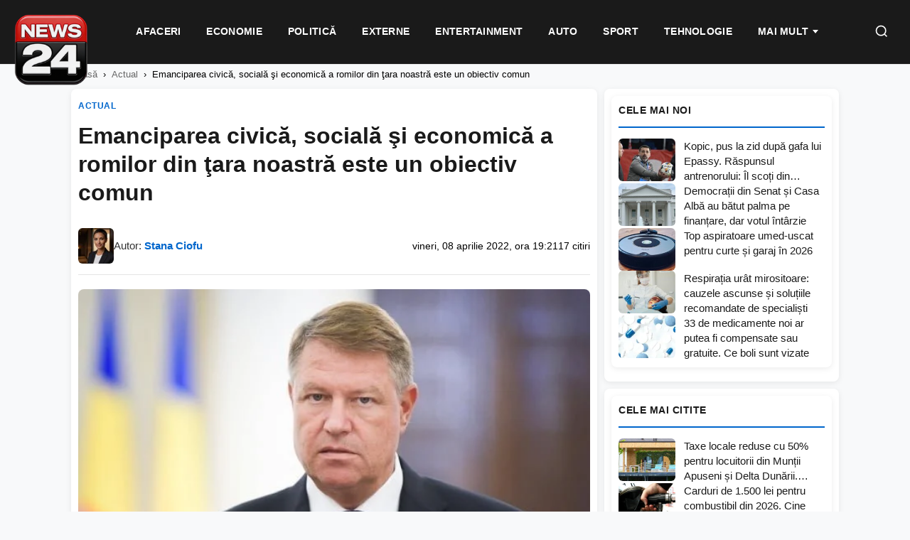

--- FILE ---
content_type: text/html; charset=UTF-8
request_url: https://news24.ro/emanciparea-civica-sociala-si-economica-a-romilor-din-tara-noastra-este-un-obiectiv-comun/
body_size: 22995
content:
<!DOCTYPE html><html lang="ro-RO"><head><script data-no-optimize="1">var litespeed_docref=sessionStorage.getItem("litespeed_docref");litespeed_docref&&(Object.defineProperty(document,"referrer",{get:function(){return litespeed_docref}}),sessionStorage.removeItem("litespeed_docref"));</script> <meta charset="UTF-8"><meta name="viewport" content="width=device-width, initial-scale=1.0"><meta name='robots' content='index, follow, max-image-preview:large, max-snippet:-1, max-video-preview:-1' /><title>Emanciparea civică, socială şi economică a romilor din ţara noastră este un obiectiv comun - News24</title><meta name="description" content="Preşedintele Klaus Iohannis a anunţat, vineri, un mesaj cu ocazia „Zilei Internaţionale a Romilor” şi a „Sărbătorii etniei romilor din România”. „Romii," /><link rel="canonical" href="https://news24.ro/emanciparea-civica-sociala-si-economica-a-romilor-din-tara-noastra-este-un-obiectiv-comun/" /><meta property="og:locale" content="ro_RO" /><meta property="og:type" content="article" /><meta property="og:title" content="Emanciparea civică, socială şi economică a romilor din ţara noastră este un obiectiv comun - News24" /><meta property="og:description" content="Preşedintele Klaus Iohannis a anunţat, vineri, un mesaj cu ocazia „Zilei Internaţionale a Romilor” şi a „Sărbătorii etniei romilor din România”. „Romii," /><meta property="og:url" content="https://news24.ro/emanciparea-civica-sociala-si-economica-a-romilor-din-tara-noastra-este-un-obiectiv-comun/" /><meta property="og:site_name" content="News24" /><meta property="article:publisher" content="https://www.facebook.com/News24.ro/" /><meta property="article:published_time" content="2022-04-08T17:21:59+00:00" /><meta property="article:modified_time" content="2025-06-30T06:57:24+00:00" /><meta property="og:image" content="https://news24.ro/wp-content/uploads/2022/01/panica-in-tabara-lui-klaus-iohannis-cum-este-amenintat-statul-roman-542826.jpg" /><meta property="og:image:width" content="620" /><meta property="og:image:height" content="348" /><meta property="og:image:type" content="image/jpeg" /><meta name="author" content="Stana Ciofu" /><meta name="twitter:card" content="summary_large_image" /><meta name="twitter:label1" content="Scris de" /><meta name="twitter:data1" content="Stana Ciofu" /><meta name="twitter:label2" content="Timp estimat pentru citire" /><meta name="twitter:data2" content="2 minute" /> <script type="application/ld+json" class="yoast-schema-graph">{"@context":"https://schema.org","@graph":[{"@type":"NewsArticle","@id":"https://news24.ro/emanciparea-civica-sociala-si-economica-a-romilor-din-tara-noastra-este-un-obiectiv-comun/#article","isPartOf":{"@id":"https://news24.ro/emanciparea-civica-sociala-si-economica-a-romilor-din-tara-noastra-este-un-obiectiv-comun/"},"author":{"name":"Stana Ciofu","@id":"https://news24.ro/#/schema/person/432835216aae8c96b152f654aac1033f"},"headline":"Emanciparea civică, socială şi economică a romilor din ţara noastră este un obiectiv comun","datePublished":"2022-04-08T17:21:59+00:00","dateModified":"2025-06-30T06:57:24+00:00","mainEntityOfPage":{"@id":"https://news24.ro/emanciparea-civica-sociala-si-economica-a-romilor-din-tara-noastra-este-un-obiectiv-comun/"},"wordCount":443,"commentCount":0,"publisher":{"@id":"https://news24.ro/#organization"},"image":{"@id":"https://news24.ro/emanciparea-civica-sociala-si-economica-a-romilor-din-tara-noastra-este-un-obiectiv-comun/#primaryimage"},"thumbnailUrl":"https://news24.ro/wp-content/uploads/2022/01/panica-in-tabara-lui-klaus-iohannis-cum-este-amenintat-statul-roman-542826.jpg","keywords":["emancipare","RASISM","romi"],"articleSection":["Actual","LifeStyle","Timp Liber"],"inLanguage":"ro-RO","potentialAction":[{"@type":"CommentAction","name":"Comment","target":["https://news24.ro/emanciparea-civica-sociala-si-economica-a-romilor-din-tara-noastra-este-un-obiectiv-comun/#respond"]}],"copyrightYear":"2022","copyrightHolder":{"@id":"https://news24.ro/#organization"}},{"@type":"WebPage","@id":"https://news24.ro/emanciparea-civica-sociala-si-economica-a-romilor-din-tara-noastra-este-un-obiectiv-comun/","url":"https://news24.ro/emanciparea-civica-sociala-si-economica-a-romilor-din-tara-noastra-este-un-obiectiv-comun/","name":"Emanciparea civică, socială şi economică a romilor din ţara noastră este un obiectiv comun - News24","isPartOf":{"@id":"https://news24.ro/#website"},"primaryImageOfPage":{"@id":"https://news24.ro/emanciparea-civica-sociala-si-economica-a-romilor-din-tara-noastra-este-un-obiectiv-comun/#primaryimage"},"image":{"@id":"https://news24.ro/emanciparea-civica-sociala-si-economica-a-romilor-din-tara-noastra-este-un-obiectiv-comun/#primaryimage"},"thumbnailUrl":"https://news24.ro/wp-content/uploads/2022/01/panica-in-tabara-lui-klaus-iohannis-cum-este-amenintat-statul-roman-542826.jpg","datePublished":"2022-04-08T17:21:59+00:00","dateModified":"2025-06-30T06:57:24+00:00","description":"Preşedintele Klaus Iohannis a anunţat, vineri, un mesaj cu ocazia „Zilei Internaţionale a Romilor” şi a „Sărbătorii etniei romilor din România”. „Romii,","inLanguage":"ro-RO","potentialAction":[{"@type":"ReadAction","target":["https://news24.ro/emanciparea-civica-sociala-si-economica-a-romilor-din-tara-noastra-este-un-obiectiv-comun/"]}]},{"@type":"ImageObject","inLanguage":"ro-RO","@id":"https://news24.ro/emanciparea-civica-sociala-si-economica-a-romilor-din-tara-noastra-este-un-obiectiv-comun/#primaryimage","url":"https://news24.ro/wp-content/uploads/2022/01/panica-in-tabara-lui-klaus-iohannis-cum-este-amenintat-statul-roman-542826.jpg","contentUrl":"https://news24.ro/wp-content/uploads/2022/01/panica-in-tabara-lui-klaus-iohannis-cum-este-amenintat-statul-roman-542826.jpg","width":620,"height":348},{"@type":"WebSite","@id":"https://news24.ro/#website","url":"https://news24.ro/","name":"News24","description":"","publisher":{"@id":"https://news24.ro/#organization"},"potentialAction":[{"@type":"SearchAction","target":{"@type":"EntryPoint","urlTemplate":"https://news24.ro/?s={search_term_string}"},"query-input":{"@type":"PropertyValueSpecification","valueRequired":true,"valueName":"search_term_string"}}],"inLanguage":"ro-RO"},{"@type":"Organization","@id":"https://news24.ro/#organization","name":"News24","url":"https://news24.ro/","logo":{"@type":"ImageObject","inLanguage":"ro-RO","@id":"https://news24.ro/#/schema/logo/image/","url":"https://news24.ro/wp-content/uploads/2025/12/logo-news24-1.png","contentUrl":"https://news24.ro/wp-content/uploads/2025/12/logo-news24-1.png","width":600,"height":600,"caption":"News24"},"image":{"@id":"https://news24.ro/#/schema/logo/image/"},"sameAs":["https://www.facebook.com/News24.ro/"]},{"@type":"Person","@id":"https://news24.ro/#/schema/person/432835216aae8c96b152f654aac1033f","name":"Stana Ciofu","image":{"@type":"ImageObject","inLanguage":"ro-RO","@id":"https://news24.ro/#/schema/person/image/","url":"https://news24.ro/wp-content/uploads/2026/01/Stana-Ciofu-96x96.jpeg","contentUrl":"https://news24.ro/wp-content/uploads/2026/01/Stana-Ciofu-96x96.jpeg","caption":"Stana Ciofu"},"url":"https://news24.ro/author/news24-ro/"}]}</script> <link rel="alternate" type="application/rss+xml" title="Flux comentarii News24 &raquo; Emanciparea civică, socială şi economică a romilor din ţara noastră este un obiectiv comun" href="https://news24.ro/emanciparea-civica-sociala-si-economica-a-romilor-din-tara-noastra-este-un-obiectiv-comun/feed/" /><link rel="alternate" title="oEmbed (JSON)" type="application/json+oembed" href="https://news24.ro/wp-json/oembed/1.0/embed?url=https%3A%2F%2Fnews24.ro%2Femanciparea-civica-sociala-si-economica-a-romilor-din-tara-noastra-este-un-obiectiv-comun%2F" /><link rel="alternate" title="oEmbed (XML)" type="text/xml+oembed" href="https://news24.ro/wp-json/oembed/1.0/embed?url=https%3A%2F%2Fnews24.ro%2Femanciparea-civica-sociala-si-economica-a-romilor-din-tara-noastra-este-un-obiectiv-comun%2F&#038;format=xml" /><style id="n24-lazy-ads-css">.n24-ad-lazy-container {
        min-height: 250px;
        background: #f8f8f8;
        display: block;
        position: relative;
        margin: 15px 0;
    }
    .n24-ad-lazy-container::before {
        content: 'Publicitate';
        position: absolute;
        top: 50%;
        left: 50%;
        transform: translate(-50%, -50%);
        color: #ccc;
        font-size: 12px;
        text-transform: uppercase;
        letter-spacing: 1px;
    }
    .n24-ad-lazy-container.n24-ad-loaded {
        min-height: auto;
        background: transparent;
    }
    .n24-ad-lazy-container.n24-ad-loaded::before {
        display: none;
    }
    /* Asigură vizibilitate ins */
    .n24-ad-lazy-container ins.adsbygoogle {
        display: block;
        min-height: 250px;
    }
    .n24-ad-lazy-container.n24-ad-loaded ins.adsbygoogle {
        min-height: auto;
    }
    /* Dimensiuni specifice */
    .n24-banner-header .n24-ad-lazy-container { min-height: 90px; }
    .n24-banner-header .n24-ad-lazy-container ins.adsbygoogle { min-height: 90px; }
    @media (max-width: 768px) {
        .n24-ad-lazy-container { min-height: 200px; }
        .n24-ad-lazy-container ins.adsbygoogle { min-height: 200px; }
    }</style><style id='wp-img-auto-sizes-contain-inline-css' type='text/css'>img:is([sizes=auto i],[sizes^="auto," i]){contain-intrinsic-size:3000px 1500px}
/*# sourceURL=wp-img-auto-sizes-contain-inline-css */</style><style id="litespeed-ccss">:root{--wp-block-synced-color:#7a00df;--wp-block-synced-color--rgb:122,0,223;--wp-bound-block-color:var(--wp-block-synced-color);--wp-editor-canvas-background:#ddd;--wp-admin-theme-color:#007cba;--wp-admin-theme-color--rgb:0,124,186;--wp-admin-theme-color-darker-10:#006ba1;--wp-admin-theme-color-darker-10--rgb:0,107,160.5;--wp-admin-theme-color-darker-20:#005a87;--wp-admin-theme-color-darker-20--rgb:0,90,135;--wp-admin-border-width-focus:2px}:root{--wp--preset--font-size--normal:16px;--wp--preset--font-size--huge:42px}:where(figure){margin:0 0 1em}:root{--wp--preset--aspect-ratio--square:1;--wp--preset--aspect-ratio--4-3:4/3;--wp--preset--aspect-ratio--3-4:3/4;--wp--preset--aspect-ratio--3-2:3/2;--wp--preset--aspect-ratio--2-3:2/3;--wp--preset--aspect-ratio--16-9:16/9;--wp--preset--aspect-ratio--9-16:9/16;--wp--preset--color--black:#000000;--wp--preset--color--cyan-bluish-gray:#abb8c3;--wp--preset--color--white:#ffffff;--wp--preset--color--pale-pink:#f78da7;--wp--preset--color--vivid-red:#cf2e2e;--wp--preset--color--luminous-vivid-orange:#ff6900;--wp--preset--color--luminous-vivid-amber:#fcb900;--wp--preset--color--light-green-cyan:#7bdcb5;--wp--preset--color--vivid-green-cyan:#00d084;--wp--preset--color--pale-cyan-blue:#8ed1fc;--wp--preset--color--vivid-cyan-blue:#0693e3;--wp--preset--color--vivid-purple:#9b51e0;--wp--preset--gradient--vivid-cyan-blue-to-vivid-purple:linear-gradient(135deg,rgb(6,147,227) 0%,rgb(155,81,224) 100%);--wp--preset--gradient--light-green-cyan-to-vivid-green-cyan:linear-gradient(135deg,rgb(122,220,180) 0%,rgb(0,208,130) 100%);--wp--preset--gradient--luminous-vivid-amber-to-luminous-vivid-orange:linear-gradient(135deg,rgb(252,185,0) 0%,rgb(255,105,0) 100%);--wp--preset--gradient--luminous-vivid-orange-to-vivid-red:linear-gradient(135deg,rgb(255,105,0) 0%,rgb(207,46,46) 100%);--wp--preset--gradient--very-light-gray-to-cyan-bluish-gray:linear-gradient(135deg,rgb(238,238,238) 0%,rgb(169,184,195) 100%);--wp--preset--gradient--cool-to-warm-spectrum:linear-gradient(135deg,rgb(74,234,220) 0%,rgb(151,120,209) 20%,rgb(207,42,186) 40%,rgb(238,44,130) 60%,rgb(251,105,98) 80%,rgb(254,248,76) 100%);--wp--preset--gradient--blush-light-purple:linear-gradient(135deg,rgb(255,206,236) 0%,rgb(152,150,240) 100%);--wp--preset--gradient--blush-bordeaux:linear-gradient(135deg,rgb(254,205,165) 0%,rgb(254,45,45) 50%,rgb(107,0,62) 100%);--wp--preset--gradient--luminous-dusk:linear-gradient(135deg,rgb(255,203,112) 0%,rgb(199,81,192) 50%,rgb(65,88,208) 100%);--wp--preset--gradient--pale-ocean:linear-gradient(135deg,rgb(255,245,203) 0%,rgb(182,227,212) 50%,rgb(51,167,181) 100%);--wp--preset--gradient--electric-grass:linear-gradient(135deg,rgb(202,248,128) 0%,rgb(113,206,126) 100%);--wp--preset--gradient--midnight:linear-gradient(135deg,rgb(2,3,129) 0%,rgb(40,116,252) 100%);--wp--preset--font-size--small:13px;--wp--preset--font-size--medium:20px;--wp--preset--font-size--large:36px;--wp--preset--font-size--x-large:42px;--wp--preset--spacing--20:0.44rem;--wp--preset--spacing--30:0.67rem;--wp--preset--spacing--40:1rem;--wp--preset--spacing--50:1.5rem;--wp--preset--spacing--60:2.25rem;--wp--preset--spacing--70:3.38rem;--wp--preset--spacing--80:5.06rem;--wp--preset--shadow--natural:6px 6px 9px rgba(0, 0, 0, 0.2);--wp--preset--shadow--deep:12px 12px 50px rgba(0, 0, 0, 0.4);--wp--preset--shadow--sharp:6px 6px 0px rgba(0, 0, 0, 0.2);--wp--preset--shadow--outlined:6px 6px 0px -3px rgb(255, 255, 255), 6px 6px rgb(0, 0, 0);--wp--preset--shadow--crisp:6px 6px 0px rgb(0, 0, 0)}:root{--n24-primary:#1a1a1a;--n24-secondary:#666666;--n24-accent:#0066cc;--n24-accent-hover:#004c99;--n24-bg:#ffffff;--n24-bg-alt:#f8f9fa;--n24-border:#e5e5e5;--n24-text:#333333;--n24-text-light:#666666;--n24-text-muted:#999999;--n24-font:'Segoe UI', -apple-system, BlinkMacSystemFont, 'Roboto', sans-serif;--n24-gap:10px;--n24-gap-sm:10px;--n24-gap-lg:10px;--n24-padding:10px;--n24-radius:8px;--n24-max-width:1100px;--n24-sidebar-width:330px;--n24-shadow:0 2px 8px rgba(0,0,0,0.08);--n24-shadow-hover:0 4px 16px rgba(0,0,0,0.12)}*,*::before,*::after{box-sizing:border-box}html{font-size:16px;-webkit-font-smoothing:antialiased}body{margin:0;padding:0;font-family:var(--n24-font);font-size:1rem;line-height:1.6;color:var(--n24-text);background:var(--n24-bg-alt)}a{color:inherit;text-decoration:none}img{max-width:100%;height:auto;display:block}h1,h3,h4{margin:0;font-weight:600;line-height:1.3}p{margin:0 0 1rem}.n24-container{max-width:var(--n24-max-width);margin:0 auto;padding:0 var(--n24-padding)}.n24-main-grid{display:grid;grid-template-columns:1fr var(--n24-sidebar-width);gap:10px;padding:var(--n24-gap-lg)0}.n24-content{min-width:0}.n24-sidebar{min-width:0;position:sticky;top:85px;height:fit-content;align-self:start}.n24-header{background:var(--n24-bg);border-bottom:1px solid var(--n24-border);position:sticky;top:0;z-index:1000}.n24-header-inner{display:flex;align-items:center;justify-content:space-between;padding:15px var(--n24-padding);max-width:var(--n24-max-width);margin:0 auto}.n24-nav{display:flex;align-items:center;gap:0}.n24-nav a{padding:10px 18px;font-size:15px;font-weight:500;color:var(--n24-text);border-bottom:2px solid #fff0}.n24-menu-toggle{display:none;background:none;border:none;padding:10px}.n24-menu-toggle span{display:block;width:24px;height:2px;background:var(--n24-primary);margin:5px 0}.n24-nav li{list-style:none}.n24-banner{display:flex;align-items:center;justify-content:center;margin:var(--n24-gap)0;text-align:center}.n24-banner-header{background:var(--n24-bg);padding:15px 0;border-bottom:1px solid var(--n24-border)}.n24-widget{margin-bottom:var(--n24-gap);background:var(--n24-bg);border-radius:var(--n24-radius);padding:var(--n24-padding);box-shadow:var(--n24-shadow)}.n24-widget-title{font-size:14px;font-weight:700;text-transform:uppercase;color:var(--n24-primary);padding-bottom:12px;margin-bottom:15px;border-bottom:2px solid var(--n24-accent);letter-spacing:.5px}.n24-widget-list{display:flex;flex-direction:column;gap:15px}.n24-widget-item{display:grid;grid-template-columns:80px 1fr;gap:12px}.n24-widget-item-image{width:80px;height:60px;overflow:hidden;border-radius:calc(var(--n24-radius) - 2px)}.n24-widget-item-image img{width:100%;height:100%;object-fit:cover}.n24-widget-item-title{font-size:13px;font-weight:500;line-height:1.4;color:var(--n24-primary);display:-webkit-box;-webkit-line-clamp:3;-webkit-box-orient:vertical;overflow:hidden}.n24-article{max-width:800px;background:var(--n24-bg);border-radius:var(--n24-radius);padding:var(--n24-gap-lg);box-shadow:var(--n24-shadow)}.n24-article-category{display:inline-block;font-size:12px;font-weight:700;text-transform:uppercase;color:var(--n24-accent);margin-bottom:12px;letter-spacing:.5px}.n24-article-title{font-size:32px;font-weight:700;line-height:1.25;color:var(--n24-primary);margin-bottom:15px}.n24-breadcrumbs{padding:15px 0;font-size:13px;color:var(--n24-text-muted)}.n24-breadcrumbs a{color:var(--n24-text-light)}.n24-breadcrumbs span{margin:0 8px}@media (max-width:1024px){.n24-main-grid{grid-template-columns:1fr}.n24-sidebar{display:grid;grid-template-columns:repeat(2,1fr);gap:var(--n24-gap)}}@media (max-width:768px){:root{--n24-gap:15px;--n24-padding:15px}.n24-header-inner{padding:12px var(--n24-padding)}.n24-nav{position:fixed;top:60px;left:0;right:0;background:var(--n24-bg);flex-direction:column;padding:var(--n24-padding);border-bottom:1px solid var(--n24-border);transform:translateY(-100%);opacity:0;visibility:hidden;z-index:999}.n24-nav a{padding:12px 0;border-bottom:1px solid var(--n24-border);width:100%}.n24-menu-toggle{display:block}.n24-sidebar{grid-template-columns:1fr}.n24-article-title{font-size:24px}.n24-article{padding:var(--n24-padding)}}.n24-article-header-top{margin-bottom:20px}.n24-article-title{font-size:32px;font-weight:700;line-height:1.25;color:var(--n24-primary);margin-bottom:15px}.n24-article-meta-top{display:flex;align-items:center;justify-content:space-between;flex-wrap:nowrap;font-size:14px;color:var(--n24-text-muted);padding-bottom:15px;border-bottom:1px solid var(--n24-border);margin-bottom:20px}.n24-article-meta-top .n24-meta-left{display:flex;align-items:center;gap:5px}.n24-article-meta-top .n24-meta-left span:not(:last-child)::after{content:" ";margin-left:5px}.n24-article-meta-top a{color:var(--n24-accent);font-weight:500}.n24-article-meta-top .n24-views{color:var(--n24-text-muted);white-space:nowrap}.n24-article-intro{display:flex;gap:20px;margin-bottom:25px}.n24-article-intro-image{flex:0 0 50%;max-width:50%}.n24-article-intro-image img{width:100%;height:auto;border-radius:var(--n24-radius)}.n24-article-intro-text{flex:1;font-size:16px;line-height:1.7;color:var(--n24-text)}.n24-article-intro-text p:first-child{margin-top:0}@media (max-width:768px){.n24-article-intro{flex-direction:column}.n24-article-intro-image{flex:none;max-width:100%}}.n24-banner{width:100%;min-width:300px;text-align:center}.n24-banner .adsbygoogle{display:block;width:100%;min-height:100px}div[data-widget-id="1408860"]{min-height:300px}</style><link rel="preload" data-asynced="1" data-optimized="2" as="style" onload="this.onload=null;this.rel='stylesheet'" href="https://news24.ro/wp-content/litespeed/css/2a409b344dfa5d586758d7e2bd9ebf24.css?ver=d3a4c" /><script data-optimized="1" type="litespeed/javascript" data-src="https://news24.ro/wp-content/plugins/litespeed-cache/assets/js/css_async.min.js"></script> <style id='global-styles-inline-css' type='text/css'>:root{--wp--preset--aspect-ratio--square: 1;--wp--preset--aspect-ratio--4-3: 4/3;--wp--preset--aspect-ratio--3-4: 3/4;--wp--preset--aspect-ratio--3-2: 3/2;--wp--preset--aspect-ratio--2-3: 2/3;--wp--preset--aspect-ratio--16-9: 16/9;--wp--preset--aspect-ratio--9-16: 9/16;--wp--preset--color--black: #000000;--wp--preset--color--cyan-bluish-gray: #abb8c3;--wp--preset--color--white: #ffffff;--wp--preset--color--pale-pink: #f78da7;--wp--preset--color--vivid-red: #cf2e2e;--wp--preset--color--luminous-vivid-orange: #ff6900;--wp--preset--color--luminous-vivid-amber: #fcb900;--wp--preset--color--light-green-cyan: #7bdcb5;--wp--preset--color--vivid-green-cyan: #00d084;--wp--preset--color--pale-cyan-blue: #8ed1fc;--wp--preset--color--vivid-cyan-blue: #0693e3;--wp--preset--color--vivid-purple: #9b51e0;--wp--preset--gradient--vivid-cyan-blue-to-vivid-purple: linear-gradient(135deg,rgb(6,147,227) 0%,rgb(155,81,224) 100%);--wp--preset--gradient--light-green-cyan-to-vivid-green-cyan: linear-gradient(135deg,rgb(122,220,180) 0%,rgb(0,208,130) 100%);--wp--preset--gradient--luminous-vivid-amber-to-luminous-vivid-orange: linear-gradient(135deg,rgb(252,185,0) 0%,rgb(255,105,0) 100%);--wp--preset--gradient--luminous-vivid-orange-to-vivid-red: linear-gradient(135deg,rgb(255,105,0) 0%,rgb(207,46,46) 100%);--wp--preset--gradient--very-light-gray-to-cyan-bluish-gray: linear-gradient(135deg,rgb(238,238,238) 0%,rgb(169,184,195) 100%);--wp--preset--gradient--cool-to-warm-spectrum: linear-gradient(135deg,rgb(74,234,220) 0%,rgb(151,120,209) 20%,rgb(207,42,186) 40%,rgb(238,44,130) 60%,rgb(251,105,98) 80%,rgb(254,248,76) 100%);--wp--preset--gradient--blush-light-purple: linear-gradient(135deg,rgb(255,206,236) 0%,rgb(152,150,240) 100%);--wp--preset--gradient--blush-bordeaux: linear-gradient(135deg,rgb(254,205,165) 0%,rgb(254,45,45) 50%,rgb(107,0,62) 100%);--wp--preset--gradient--luminous-dusk: linear-gradient(135deg,rgb(255,203,112) 0%,rgb(199,81,192) 50%,rgb(65,88,208) 100%);--wp--preset--gradient--pale-ocean: linear-gradient(135deg,rgb(255,245,203) 0%,rgb(182,227,212) 50%,rgb(51,167,181) 100%);--wp--preset--gradient--electric-grass: linear-gradient(135deg,rgb(202,248,128) 0%,rgb(113,206,126) 100%);--wp--preset--gradient--midnight: linear-gradient(135deg,rgb(2,3,129) 0%,rgb(40,116,252) 100%);--wp--preset--font-size--small: 13px;--wp--preset--font-size--medium: 20px;--wp--preset--font-size--large: 36px;--wp--preset--font-size--x-large: 42px;--wp--preset--spacing--20: 0.44rem;--wp--preset--spacing--30: 0.67rem;--wp--preset--spacing--40: 1rem;--wp--preset--spacing--50: 1.5rem;--wp--preset--spacing--60: 2.25rem;--wp--preset--spacing--70: 3.38rem;--wp--preset--spacing--80: 5.06rem;--wp--preset--shadow--natural: 6px 6px 9px rgba(0, 0, 0, 0.2);--wp--preset--shadow--deep: 12px 12px 50px rgba(0, 0, 0, 0.4);--wp--preset--shadow--sharp: 6px 6px 0px rgba(0, 0, 0, 0.2);--wp--preset--shadow--outlined: 6px 6px 0px -3px rgb(255, 255, 255), 6px 6px rgb(0, 0, 0);--wp--preset--shadow--crisp: 6px 6px 0px rgb(0, 0, 0);}:where(.is-layout-flex){gap: 0.5em;}:where(.is-layout-grid){gap: 0.5em;}body .is-layout-flex{display: flex;}.is-layout-flex{flex-wrap: wrap;align-items: center;}.is-layout-flex > :is(*, div){margin: 0;}body .is-layout-grid{display: grid;}.is-layout-grid > :is(*, div){margin: 0;}:where(.wp-block-columns.is-layout-flex){gap: 2em;}:where(.wp-block-columns.is-layout-grid){gap: 2em;}:where(.wp-block-post-template.is-layout-flex){gap: 1.25em;}:where(.wp-block-post-template.is-layout-grid){gap: 1.25em;}.has-black-color{color: var(--wp--preset--color--black) !important;}.has-cyan-bluish-gray-color{color: var(--wp--preset--color--cyan-bluish-gray) !important;}.has-white-color{color: var(--wp--preset--color--white) !important;}.has-pale-pink-color{color: var(--wp--preset--color--pale-pink) !important;}.has-vivid-red-color{color: var(--wp--preset--color--vivid-red) !important;}.has-luminous-vivid-orange-color{color: var(--wp--preset--color--luminous-vivid-orange) !important;}.has-luminous-vivid-amber-color{color: var(--wp--preset--color--luminous-vivid-amber) !important;}.has-light-green-cyan-color{color: var(--wp--preset--color--light-green-cyan) !important;}.has-vivid-green-cyan-color{color: var(--wp--preset--color--vivid-green-cyan) !important;}.has-pale-cyan-blue-color{color: var(--wp--preset--color--pale-cyan-blue) !important;}.has-vivid-cyan-blue-color{color: var(--wp--preset--color--vivid-cyan-blue) !important;}.has-vivid-purple-color{color: var(--wp--preset--color--vivid-purple) !important;}.has-black-background-color{background-color: var(--wp--preset--color--black) !important;}.has-cyan-bluish-gray-background-color{background-color: var(--wp--preset--color--cyan-bluish-gray) !important;}.has-white-background-color{background-color: var(--wp--preset--color--white) !important;}.has-pale-pink-background-color{background-color: var(--wp--preset--color--pale-pink) !important;}.has-vivid-red-background-color{background-color: var(--wp--preset--color--vivid-red) !important;}.has-luminous-vivid-orange-background-color{background-color: var(--wp--preset--color--luminous-vivid-orange) !important;}.has-luminous-vivid-amber-background-color{background-color: var(--wp--preset--color--luminous-vivid-amber) !important;}.has-light-green-cyan-background-color{background-color: var(--wp--preset--color--light-green-cyan) !important;}.has-vivid-green-cyan-background-color{background-color: var(--wp--preset--color--vivid-green-cyan) !important;}.has-pale-cyan-blue-background-color{background-color: var(--wp--preset--color--pale-cyan-blue) !important;}.has-vivid-cyan-blue-background-color{background-color: var(--wp--preset--color--vivid-cyan-blue) !important;}.has-vivid-purple-background-color{background-color: var(--wp--preset--color--vivid-purple) !important;}.has-black-border-color{border-color: var(--wp--preset--color--black) !important;}.has-cyan-bluish-gray-border-color{border-color: var(--wp--preset--color--cyan-bluish-gray) !important;}.has-white-border-color{border-color: var(--wp--preset--color--white) !important;}.has-pale-pink-border-color{border-color: var(--wp--preset--color--pale-pink) !important;}.has-vivid-red-border-color{border-color: var(--wp--preset--color--vivid-red) !important;}.has-luminous-vivid-orange-border-color{border-color: var(--wp--preset--color--luminous-vivid-orange) !important;}.has-luminous-vivid-amber-border-color{border-color: var(--wp--preset--color--luminous-vivid-amber) !important;}.has-light-green-cyan-border-color{border-color: var(--wp--preset--color--light-green-cyan) !important;}.has-vivid-green-cyan-border-color{border-color: var(--wp--preset--color--vivid-green-cyan) !important;}.has-pale-cyan-blue-border-color{border-color: var(--wp--preset--color--pale-cyan-blue) !important;}.has-vivid-cyan-blue-border-color{border-color: var(--wp--preset--color--vivid-cyan-blue) !important;}.has-vivid-purple-border-color{border-color: var(--wp--preset--color--vivid-purple) !important;}.has-vivid-cyan-blue-to-vivid-purple-gradient-background{background: var(--wp--preset--gradient--vivid-cyan-blue-to-vivid-purple) !important;}.has-light-green-cyan-to-vivid-green-cyan-gradient-background{background: var(--wp--preset--gradient--light-green-cyan-to-vivid-green-cyan) !important;}.has-luminous-vivid-amber-to-luminous-vivid-orange-gradient-background{background: var(--wp--preset--gradient--luminous-vivid-amber-to-luminous-vivid-orange) !important;}.has-luminous-vivid-orange-to-vivid-red-gradient-background{background: var(--wp--preset--gradient--luminous-vivid-orange-to-vivid-red) !important;}.has-very-light-gray-to-cyan-bluish-gray-gradient-background{background: var(--wp--preset--gradient--very-light-gray-to-cyan-bluish-gray) !important;}.has-cool-to-warm-spectrum-gradient-background{background: var(--wp--preset--gradient--cool-to-warm-spectrum) !important;}.has-blush-light-purple-gradient-background{background: var(--wp--preset--gradient--blush-light-purple) !important;}.has-blush-bordeaux-gradient-background{background: var(--wp--preset--gradient--blush-bordeaux) !important;}.has-luminous-dusk-gradient-background{background: var(--wp--preset--gradient--luminous-dusk) !important;}.has-pale-ocean-gradient-background{background: var(--wp--preset--gradient--pale-ocean) !important;}.has-electric-grass-gradient-background{background: var(--wp--preset--gradient--electric-grass) !important;}.has-midnight-gradient-background{background: var(--wp--preset--gradient--midnight) !important;}.has-small-font-size{font-size: var(--wp--preset--font-size--small) !important;}.has-medium-font-size{font-size: var(--wp--preset--font-size--medium) !important;}.has-large-font-size{font-size: var(--wp--preset--font-size--large) !important;}.has-x-large-font-size{font-size: var(--wp--preset--font-size--x-large) !important;}
/*# sourceURL=global-styles-inline-css */</style><style id='classic-theme-styles-inline-css' type='text/css'>/*! This file is auto-generated */
.wp-block-button__link{color:#fff;background-color:#32373c;border-radius:9999px;box-shadow:none;text-decoration:none;padding:calc(.667em + 2px) calc(1.333em + 2px);font-size:1.125em}.wp-block-file__button{background:#32373c;color:#fff;text-decoration:none}
/*# sourceURL=/wp-includes/css/classic-themes.min.css */</style><link rel="https://api.w.org/" href="https://news24.ro/wp-json/" /><link rel="alternate" title="JSON" type="application/json" href="https://news24.ro/wp-json/wp/v2/posts/48768" /><style>/* =====================================================
       ARTICLE META - DESKTOP
       ===================================================== */
    .n24-article-meta-top {
        display: flex;
        align-items: center;
        justify-content: space-between;
        flex-wrap: wrap;
        gap: 15px;
        padding: 15px 0;
        border-bottom: 1px solid #e5e5e5;
        margin-bottom: 20px;
    }
    
    /* Author section cu avatar */
    .n24-meta-author {
        display: flex;
        align-items: center;
        gap: 12px;
    }
    
    .n24-author-avatar {
        width: 50px;
        height: 50px;
        border-radius: 6px;
        object-fit: cover;
    }
    
    .n24-author-name {
        font-size: 15px;
        color: #333;
    }
    
    .n24-author-name a {
        color: #0066cc;
        text-decoration: none;
        font-weight: 600;
    }
    
    .n24-author-name a:hover {
        text-decoration: underline;
    }
    
    /* Info section - data și citiri */
    .n24-meta-info {
        display: flex;
        align-items: center;
        gap: 20px;
        font-size: 14px;
        color: #000;
    }
    
    .n24-meta-date {
        color: #000;
    }
    
    .n24-meta-views {
        color: #000;
        white-space: nowrap;
    }
    
    /* =====================================================
       TABLET - Max 992px
       ===================================================== */
    @media (max-width: 992px) {
        .n24-article-meta-top {
            gap: 12px;
        }
        
        .n24-meta-info {
            gap: 15px;
            font-size: 13px;
        }
    }
    
    /* =====================================================
       MOBILE - Max 768px
       ===================================================== */
    @media (max-width: 768px) {
        .n24-article-meta-top {
            flex-direction: column;
            align-items: flex-start;
            gap: 12px;
            padding: 12px 0;
        }
        
        /* Author pe toată lățimea */
        .n24-meta-author {
            width: 100%;
            padding-bottom: 10px;
            border-bottom: 1px solid #f0f0f0;
        }
        
        .n24-author-avatar {
            width: 45px;
            height: 45px;
        }
        
        .n24-author-name {
            font-size: 14px;
        }
        
        /* Info pe linie separată cu separator */
        .n24-meta-info {
            width: 100%;
            justify-content: flex-start;
            gap: 0;
            font-size: 13px;
        }
        
        .n24-meta-date {
            display: inline;
        }
        
        .n24-meta-views {
            display: inline;
        }
        
        /* Separator punct între data și citiri */
        .n24-meta-date::after {
            content: "•";
            margin: 0 10px;
            color: #ccc;
        }
    }
    
    /* =====================================================
       MOBILE MIC - Max 480px
       ===================================================== */
    @media (max-width: 480px) {
        .n24-article-meta-top {
            padding: 10px 0;
            gap: 10px;
        }
        
        .n24-meta-author {
            padding-bottom: 8px;
        }
        
        .n24-author-avatar {
            width: 40px;
            height: 40px;
            border-radius: 4px;
        }
        
        .n24-author-name {
            font-size: 13px;
        }
        
        .n24-meta-info {
            font-size: 12px;
        }
        
        /* Data mai scurtă pe mobile foarte mic */
        .n24-meta-date {
            /* Poți folosi JS pentru format scurt sau lăsăm așa */
        }
    }</style><link rel="icon" href="https://news24.ro/wp-content/uploads/2025/12/cropped-logo-news24-150-32x32.png" sizes="32x32" /><link rel="icon" href="https://news24.ro/wp-content/uploads/2025/12/cropped-logo-news24-150-192x192.png" sizes="192x192" /><link rel="apple-touch-icon" href="https://news24.ro/wp-content/uploads/2025/12/cropped-logo-news24-150-180x180.png" /><meta name="msapplication-TileImage" content="https://news24.ro/wp-content/uploads/2025/12/cropped-logo-news24-150-270x270.png" /><style>/* ===========================================
       Stiluri pentru carduri afiliere - ARTICOLE EXISTENTE
       =========================================== */
    .n24-aff-card-wrapper {
        display: block !important;
        margin: 25px 0 !important;
    }
    
    /* Ascunde DOAR numărul și badge-ul, NU toată secțiunea */
    .n24-aff-card-num,
    .n24-aff-card-badge {
        display: none !important;
    }
    
    /* Card principal */
    .n24-aff-card {
        display: flex !important;
        gap: 20px !important;
        padding: 20px !important;
        background: #fff !important;
        border-radius: 12px !important;
        border: 2px solid #e0e0e0 !important;
        text-decoration: none !important;
        color: inherit !important;
        box-shadow: 0 2px 10px rgba(0,0,0,0.08) !important;
        align-items: flex-start !important;
    }
    .n24-aff-card:hover {
        border-color: #e53935 !important;
        box-shadow: 0 4px 20px rgba(229,57,53,0.15) !important;
    }
    
    /* Partea stângă - imaginea */
    .n24-aff-card-left {
        flex-shrink: 0 !important;
        text-align: center !important;
        min-width: auto !important;
    }
    
    /* Imaginea - stil nou, mai mare */
    .n24-aff-card-img {
        width: 200px !important;
        height: 200px !important;
        object-fit: contain !important;
        background: #f8f9fa !important;
        border-radius: 8px !important;
        border: 1px solid #eee !important;
        display: block !important;
    }
    
    /* Partea dreaptă */
    .n24-aff-card-right {
        flex: 1 !important;
        display: flex !important;
        flex-direction: column !important;
        justify-content: space-between !important;
        min-height: 200px !important;
    }
    
    .n24-aff-card-title {
        margin: 0 0 10px 0 !important;
        font-size: 18px !important;
        font-weight: 600 !important;
        line-height: 1.4 !important;
        color: #1a1a1a !important;
    }
    
    .n24-aff-card-price {
        margin-bottom: 15px !important;
        display: block !important;
    }
    
    .n24-aff-card-oldprice {
        text-decoration: line-through !important;
        color: #999 !important;
        font-size: 14px !important;
        margin-right: 8px !important;
    }
    
    .n24-aff-card-discount {
        background: #4caf50 !important;
        color: #fff !important;
        font-size: 12px !important;
        font-weight: 700 !important;
        padding: 3px 8px !important;
        border-radius: 4px !important;
    }
    
    .n24-aff-card-newprice {
        font-size: 24px !important;
        font-weight: bold !important;
        color: #e53935 !important;
        display: block !important;
        margin-top: 5px !important;
    }
    
    .n24-aff-card-btn {
        display: inline-block !important;
        padding: 12px 30px !important;
        background: #1a1a1a !important;
        color: #fff !important;
        border-radius: 6px !important;
        font-weight: 600 !important;
        font-size: 15px !important;
        border: 2px solid #e53935 !important;
        text-align: center !important;
        text-decoration: none !important;
    }
    .n24-aff-card:hover .n24-aff-card-btn {
        background: #e53935 !important;
    }
    
    /* ===========================================
       Grid pentru shortcode produse
       =========================================== */
    .n24-2p-grid{font-family:-apple-system,BlinkMacSystemFont,"Segoe UI",Roboto,sans-serif}
    .n24-2p-card{transition:all .3s ease}
    .n24-2p-card:hover{transform:translateY(-4px);box-shadow:0 8px 25px rgba(0,0,0,.1);border-color:#e53935}
    
    /* ===========================================
       Mobile responsive
       =========================================== */
    @media(max-width:600px){
        .n24-aff-card,
        [data-no-internal-links] > a {
            flex-direction: column !important;
            align-items: center !important;
        }
        .n24-aff-card-left {
            width: 100% !important;
            display: flex !important;
            justify-content: center !important;
        }
        .n24-aff-card-img {
            width: 100% !important;
            max-width: 250px !important;
            height: 250px !important;
        }
        .n24-aff-card-right {
            min-height: auto !important;
            text-align: center !important;
            width: 100% !important;
        }
        .n24-aff-card-btn {
            display: block !important;
            width: 100% !important;
        }
    }
    
    @media(max-width:768px){.n24-2p-grid{grid-template-columns:repeat(2,1fr)!important}}
    @media(max-width:480px){.n24-2p-grid{grid-template-columns:1fr!important}}</style> <script type="litespeed/javascript">(function(){function cleanProductGrids(){document.querySelectorAll('.n24-2p-grid').forEach(function(grid){var children=grid.children;for(var i=children.length-1;i>=0;i--){var child=children[i];if(!child.classList.contains('n24-2p-card')){child.remove()}}})}
if(document.readyState==='loading'){document.addEventListener('DOMContentLiteSpeedLoaded',cleanProductGrids)}else{cleanProductGrids()}
setTimeout(cleanProductGrids,1000);setTimeout(cleanProductGrids,3000);setTimeout(cleanProductGrids,5000);if(typeof MutationObserver!=='undefined'){document.querySelectorAll('.n24-2p-grid').forEach(function(grid){new MutationObserver(function(mutations){mutations.forEach(function(m){m.addedNodes.forEach(function(node){if(node.nodeType===1&&!node.classList.contains('n24-2p-card')){node.remove()}})})}).observe(grid,{childList:!0})})}})()</script> </head><body class="wp-singular post-template-default single single-post postid-48768 single-format-standard wp-custom-logo wp-theme-news24-theme-v4"><header class="n24-header"><div class="n24-header-bar">
<a href="https://news24.ro/" class="n24-logo" aria-label="News24 - Pagina principală">
<a href="https://news24.ro/" class="custom-logo-link" rel="home"><picture class="custom-logo" decoding="async">
<source type="image/avif" srcset="https://news24.ro/wp-content/uploads/2025/12/logo-news24-150.png.avif"/>
<img data-lazyloaded="1" src="[data-uri]" width="150" height="146" data-src="https://news24.ro/wp-content/uploads/2025/12/logo-news24-150.png" alt="News24" decoding="async"/>
</picture>
</a>                    </a><nav class="n24-nav" id="main-nav"><div class="n24-mobile-search"><form action="https://news24.ro/" method="get">
<input type="text" name="s" placeholder="Caută știri..." value="">
<button type="submit">Caută</button></form></div><ul id="menu-main-navigation" class="n24-menu"><li id="menu-item-45953" class="menu-item menu-item-type-taxonomy menu-item-object-category menu-item-45953"><a href="https://news24.ro/stiri/afaceri/">Afaceri</a></li><li id="menu-item-108514" class="menu-item menu-item-type-taxonomy menu-item-object-category menu-item-108514"><a href="https://news24.ro/stiri/economie/">Economie</a></li><li id="menu-item-45963" class="menu-item menu-item-type-taxonomy menu-item-object-category menu-item-45963"><a href="https://news24.ro/stiri/politica/">Politică</a></li><li id="menu-item-45964" class="menu-item menu-item-type-taxonomy menu-item-object-category menu-item-45964"><a href="https://news24.ro/stiri/externe/">Externe</a></li><li id="menu-item-108516" class="menu-item menu-item-type-taxonomy menu-item-object-category menu-item-108516"><a href="https://news24.ro/stiri/entertainment/">Entertainment</a></li><li id="menu-item-108511" class="menu-item menu-item-type-taxonomy menu-item-object-category menu-item-108511"><a href="https://news24.ro/stiri/auto/">Auto</a></li><li id="menu-item-108517" class="menu-item menu-item-type-taxonomy menu-item-object-category menu-item-108517"><a href="https://news24.ro/stiri/sport/">Sport</a></li><li id="menu-item-108518" class="menu-item menu-item-type-taxonomy menu-item-object-category menu-item-108518"><a href="https://news24.ro/stiri/tehnologie/">Tehnologie</a></li><li id="menu-item-119019" class="menu-item menu-item-type-custom menu-item-object-custom menu-item-has-children menu-item-119019 menu-item-has-children"><a href="#">Mai mult</a><ul class="sub-menu"><li id="menu-item-45973" class="menu-item menu-item-type-taxonomy menu-item-object-category current-post-ancestor current-menu-parent current-post-parent menu-item-45973 current-menu-parent"><a href="https://news24.ro/stiri/lifestyle/">LifeStyle</a></li><li id="menu-item-45975" class="menu-item menu-item-type-taxonomy menu-item-object-category menu-item-45975"><a href="https://news24.ro/stiri/sanatate/">Sanatate</a></li><li id="menu-item-119020" class="menu-item menu-item-type-taxonomy menu-item-object-category menu-item-119020"><a href="https://news24.ro/stiri/calatorii/">Calatorii</a></li><li id="menu-item-119021" class="menu-item menu-item-type-taxonomy menu-item-object-category current-post-ancestor current-menu-parent current-post-parent menu-item-119021 current-menu-parent"><a href="https://news24.ro/stiri/timp-liber/">Timp Liber</a></li></ul></li></ul></nav><div class="n24-header-right">
<button class="n24-search-toggle" id="search-toggle" aria-label="Caută">
<svg width="20" height="20" viewBox="0 0 24 24" fill="none" stroke="currentColor" stroke-width="2">
<circle cx="11" cy="11" r="8"></circle>
<path d="M21 21l-4.35-4.35"></path>
</svg>
</button>
<button class="n24-menu-toggle" id="menu-toggle" aria-label="Meniu">
<span></span>
<span></span>
<span></span>
</button></div></div><div class="n24-search-dropdown" id="search-dropdown"><form class="n24-search-form" action="https://news24.ro/" method="get">
<input type="text" name="s" placeholder="Caută știri..." value="" autofocus>
<button type="submit">Caută</button></form></div></header> <script type="litespeed/javascript">(function(){document.addEventListener('DOMContentLiteSpeedLoaded',function(){var menuToggle=document.getElementById('menu-toggle');var nav=document.getElementById('main-nav');if(menuToggle&&nav){menuToggle.addEventListener('click',function(){menuToggle.classList.toggle('active');nav.classList.toggle('active');document.body.classList.toggle('menu-open')})}});document.addEventListener('click',function(e){if(window.innerWidth>768)return;var target=e.target;if(target.tagName!=='A'){target=target.closest('a')}
if(!target)return;var parentLi=target.parentElement;if(!parentLi||!parentLi.classList.contains('menu-item-has-children'))return;var submenu=parentLi.querySelector('.sub-menu');if(!submenu)return;if(target.closest('.sub-menu'))return;e.preventDefault();e.stopPropagation();var isOpen=parentLi.getAttribute('data-open')==='true';if(isOpen){parentLi.setAttribute('data-open','false');parentLi.classList.remove('submenu-open');submenu.style.maxHeight='0px';submenu.style.padding='0'}else{parentLi.setAttribute('data-open','true');parentLi.classList.add('submenu-open');submenu.style.maxHeight='500px';submenu.style.padding='10px 0'}},!0)})()</script> <nav class="n24-breadcrumbs"><div class="n24-container"><a href="https://news24.ro/">Acasă</a><span>›</span><a href="https://news24.ro/stiri/actual/">Actual</a><span>›</span>Emanciparea civică, socială şi economică a romilor din ţara noastră este un obiectiv comun</div></nav><main class="n24-main"><div class="n24-container"><div class="n24-main-grid"><div class="n24-content"><article class="n24-article"><header class="n24-article-header-top">
<a href="https://news24.ro/stiri/actual/" class="n24-article-category">
Actual                            </a><h1 class="n24-article-title">Emanciparea civică, socială şi economică a romilor din ţara noastră este un obiectiv comun</h1><div class="n24-article-meta-top"><div class="n24-meta-author">
<img data-lazyloaded="1" src="[data-uri]" width="80" height="80" data-src="https://news24.ro/wp-content/uploads/2026/01/Stana-Ciofu-80x80.jpeg" alt="Stana Ciofu" class="n24-author-avatar">
<span class="n24-author-name">Autor: <a href="https://news24.ro/author/news24-ro/">Stana Ciofu</a></span></div><div class="n24-meta-info">
<span class="n24-meta-date">vineri, 08 aprilie 2022, ora 19:21</span>
<span class="n24-meta-views">17 citiri</span></div></div></header><figure class="n24-article-featured-image">
<picture class="no-lazyload wp-post-image" data-no-lazy="1" loading="eager" fetchpriority="high" decoding="async">
<source type="image/webp" srcset="https://news24.ro/wp-content/uploads/2022/01/panica-in-tabara-lui-klaus-iohannis-cum-este-amenintat-statul-roman-542826.jpg.webp" sizes="(max-width: 620px) 100vw, 620px"/>
<img width="620" height="348" src="https://news24.ro/wp-content/uploads/2022/01/panica-in-tabara-lui-klaus-iohannis-cum-este-amenintat-statul-roman-542826.jpg.webp" alt="" data-no-lazy="1" loading="eager" fetchpriority="high" decoding="async" srcset="https://news24.ro/wp-content/uploads/2022/01/panica-in-tabara-lui-klaus-iohannis-cum-este-amenintat-statul-roman-542826.jpg.webp 620w, https://news24.ro/wp-content/uploads/2022/01/panica-in-tabara-lui-klaus-iohannis-cum-este-amenintat-statul-roman-542826-300x168.jpg.webp 300w, https://news24.ro/wp-content/uploads/2022/01/panica-in-tabara-lui-klaus-iohannis-cum-este-amenintat-statul-roman-542826-n24-thumb.webp 400w, https://news24.ro/wp-content/uploads/2022/01/panica-in-tabara-lui-klaus-iohannis-cum-este-amenintat-statul-roman-542826-n24-medium.webp 800w" sizes="(max-width: 620px) 100vw, 620px"/>
</picture></figure><div class="n24-article-content"><p data-index="1"><strong>Preşedintele Klaus Iohannis a anunţat, vineri, un mesaj cu ocazia „Zilei Internaţionale a Romilor” şi a „Sărbătorii etniei romilor din România”. „Romii, mult timp anonimi pentru istoria oficială, şi-au dat viaţa pentru împlinirea marilor noastre idealuri, sunt însă victime ale violenţei, urii şi rasismului”, susţine Iohannis, adăugând că „emanciparea civică, socială şi economică a romilor din ţara noastră este un obiectiv comun, de mare importanţă”.</strong></p><div class="ad-wrapper"><div class="ad-container"></div></div><p data-index="2">„De Ziua Internaţională a Romilor, devenită prin lege &#8216;Sărbătoarea etniei romilor din România&#8217;, doresc să adresez tuturor cetăţenilor de etnie romă urări de sănătate, prosperitate şi pace. La această sărbătoare se cuvine să amintim faptul că romii au dat României un patrimoniu şi tradiţii valoroase, numeroase personalităţi în domeniul culturii, artelor şi ştiinţei, care au contribuit la afirmarea identităţii proprii, dar şi la diversitatea benefică a comunităţilor şi omenirii în ansamblu.</p><p data-index="2">Trebuie să facem astfel ca tinerii să găsească în aceste personalităţi modele demne de urmat, să poarte mai departe tradiţiile şi obiceiurile înaintaşilor, cu respect şi mândrie. Am convingerea că diversitatea etnică şi culturală hrăneşte rezilienţa comunităţilor şi susţine societăţile în care libertatea şi demnitatea umană se fructifică într-un viitor prosper, spre binele comun.</p><div class="n24-read-also"><span class="n24-read-also-label">Citește și:</span> <a href="https://news24.ro/trei-tipuri-de-jachete-pentru-femei-care-iti-schimba-tinuta-si-starea-de-spirit/">Trei tipuri de jachete pentru femei, care îți schimbă ținuta și starea de spirit</a></div><p data-index="2">Sărbătoarea etniei romilor este un bun prilej de a aminti că, din această perspectivă, emanciparea civică, socială şi economică a romilor din ţara noastră este un obiectiv comun, de mare importanţă”, precizează şeful statului în mesaj, conform Administraţiei Prezidenţiale.</p><p data-index="3">De asemenea, Preşedintele Iohannis salută şi sprijină „eforturile comunităţii rome din România de a-şi face cunoscut trecutul şi obiceiurile, auzită vocea şi preţuită contribuţia la dezvoltarea societăţii noastre”.</p><p data-index="4">„Romii, mult timp anonimi pentru istoria oficială, şi-au dat viaţa pentru împlinirea marilor noastre idealuri, fiind însă victime ale violenţei, urii şi rasismului”, afirmă Iohannis.</p><div class="n24-read-also"><span class="n24-read-also-label">Citește și:</span> <a href="https://news24.ro/prima-zi-de-concediu-medical-nu-se-mai-plateste-statul-economiseste-120-milioane-lei-lunar/">Prima zi de concediu medical nu se mai plătește. Statul economisește 120 milioane lei lunar</a></div><p data-index="5">Şeful statului mai spune că, în această perioadă, sărbătorile „poartă pecetea dramei semenilor noştri din Ucraina”.</p><p data-index="6">„Romii sunt angajaţi în aceste zile în efortul nostru naţional de solidaritate şi implicare civică. Fie ca Ziua Internaţională a Romilor să aducă bucurie în sufletele tuturor celor care, cunoscând din plin suferinţa şi nevoia, aşteaptă de la această Sărbătoare a etniei romilor din România lumina păcii şi căldura convieţuirii! La mulţi ani membrilor comunităţii rome din România!”, încheie preşedintele Iohannis.</p></div><footer class="n24-article-footer"><div class="n24-share-buttons">
<a href="https://news.google.com/search?q=Emanciparea+civic%C4%83%2C+social%C4%83+%C5%9Fi+economic%C4%83+a+romilor+din+%C5%A3ara+noastr%C4%83+este+un+obiectiv+comun" target="_blank" rel="noopener" class="n24-share-btn google" title="Google News">
<svg viewBox="0 0 24 24"><path d="M12 2C6.48 2 2 6.48 2 12s4.48 10 10 10 10-4.48 10-10S17.52 2 12 2zm-1 17.93c-3.95-.49-7-3.85-7-7.93 0-.62.08-1.21.21-1.79L9 15v1c0 1.1.9 2 2 2v1.93zm6.9-2.54c-.26-.81-1-1.39-1.9-1.39h-1v-3c0-.55-.45-1-1-1H8v-2h2c.55 0 1-.45 1-1V7h2c1.1 0 2-.9 2-2v-.41c2.93 1.19 5 4.06 5 7.41 0 2.08-.8 3.97-2.1 5.39z"/></svg>
</a>
<a href="https://www.facebook.com/dialog/send?link=https%3A%2F%2Fnews24.ro%2Femanciparea-civica-sociala-si-economica-a-romilor-din-tara-noastra-este-un-obiectiv-comun%2F&app_id=291494419107518&redirect_uri=https%3A%2F%2Fnews24.ro%2Femanciparea-civica-sociala-si-economica-a-romilor-din-tara-noastra-este-un-obiectiv-comun%2F" target="_blank" rel="noopener" class="n24-share-btn messenger" title="Messenger">
<svg viewBox="0 0 24 24"><path d="M12 2C6.36 2 2 6.13 2 11.7c0 2.91 1.19 5.44 3.14 7.17.16.13.26.35.27.57l.05 1.78c.04.57.61.94 1.13.71l1.98-.87c.17-.08.36-.1.55-.06.91.25 1.87.38 2.88.38 5.64 0 10-4.13 10-9.7C22 6.13 17.64 2 12 2zm1.04 13.04l-2.55-2.73-4.98 2.73 5.48-5.83 2.62 2.73 4.91-2.73-5.48 5.83z"/></svg>
</a>
<a href="https://www.facebook.com/sharer/sharer.php?u=https%3A%2F%2Fnews24.ro%2Femanciparea-civica-sociala-si-economica-a-romilor-din-tara-noastra-este-un-obiectiv-comun%2F" target="_blank" rel="noopener" class="n24-share-btn facebook" title="Facebook">
<svg viewBox="0 0 24 24"><path d="M24 12.073c0-6.627-5.373-12-12-12s-12 5.373-12 12c0 5.99 4.388 10.954 10.125 11.854v-8.385H7.078v-3.47h3.047V9.43c0-3.007 1.792-4.669 4.533-4.669 1.312 0 2.686.235 2.686.235v2.953H15.83c-1.491 0-1.956.925-1.956 1.874v2.25h3.328l-.532 3.47h-2.796v8.385C19.612 23.027 24 18.062 24 12.073z"/></svg>
</a>
<a href="https://twitter.com/intent/tweet?url=https%3A%2F%2Fnews24.ro%2Femanciparea-civica-sociala-si-economica-a-romilor-din-tara-noastra-este-un-obiectiv-comun%2F&text=Emanciparea+civic%C4%83%2C+social%C4%83+%C5%9Fi+economic%C4%83+a+romilor+din+%C5%A3ara+noastr%C4%83+este+un+obiectiv+comun" target="_blank" rel="noopener" class="n24-share-btn twitter" title="X (Twitter)">
<svg viewBox="0 0 24 24"><path d="M18.244 2.25h3.308l-7.227 8.26 8.502 11.24H16.17l-5.214-6.817L4.99 21.75H1.68l7.73-8.835L1.254 2.25H8.08l4.713 6.231zm-1.161 17.52h1.833L7.084 4.126H5.117z"/></svg>
</a>
<a href="https://wa.me/?text=Emanciparea+civic%C4%83%2C+social%C4%83+%C5%9Fi+economic%C4%83+a+romilor+din+%C5%A3ara+noastr%C4%83+este+un+obiectiv+comun+https%3A%2F%2Fnews24.ro%2Femanciparea-civica-sociala-si-economica-a-romilor-din-tara-noastra-este-un-obiectiv-comun%2F" target="_blank" rel="noopener" class="n24-share-btn whatsapp" title="WhatsApp">
<svg viewBox="0 0 24 24"><path d="M17.472 14.382c-.297-.149-1.758-.867-2.03-.967-.273-.099-.471-.148-.67.15-.197.297-.767.966-.94 1.164-.173.199-.347.223-.644.075-.297-.15-1.255-.463-2.39-1.475-.883-.788-1.48-1.761-1.653-2.059-.173-.297-.018-.458.13-.606.134-.133.298-.347.446-.52.149-.174.198-.298.298-.497.099-.198.05-.371-.025-.52-.075-.149-.669-1.612-.916-2.207-.242-.579-.487-.5-.669-.51-.173-.008-.371-.01-.57-.01-.198 0-.52.074-.792.372-.272.297-1.04 1.016-1.04 2.479 0 1.462 1.065 2.875 1.213 3.074.149.198 2.096 3.2 5.077 4.487.709.306 1.262.489 1.694.625.712.227 1.36.195 1.871.118.571-.085 1.758-.719 2.006-1.413.248-.694.248-1.289.173-1.413-.074-.124-.272-.198-.57-.347m-5.421 7.403h-.004a9.87 9.87 0 01-5.031-1.378l-.361-.214-3.741.982.998-3.648-.235-.374a9.86 9.86 0 01-1.51-5.26c.001-5.45 4.436-9.884 9.888-9.884 2.64 0 5.122 1.03 6.988 2.898a9.825 9.825 0 012.893 6.994c-.003 5.45-4.437 9.884-9.885 9.884m8.413-18.297A11.815 11.815 0 0012.05 0C5.495 0 .16 5.335.157 11.892c0 2.096.547 4.142 1.588 5.945L.057 24l6.305-1.654a11.882 11.882 0 005.683 1.448h.005c6.554 0 11.89-5.335 11.893-11.893a11.821 11.821 0 00-3.48-8.413z"/></svg>
</a>
<a href="mailto:?subject=Emanciparea%20civic%C4%83%2C%20social%C4%83%20%C5%9Fi%20economic%C4%83%20a%20romilor%20din%20%C5%A3ara%20noastr%C4%83%20este%20un%20obiectiv%20comun&body=https%3A%2F%2Fnews24.ro%2Femanciparea-civica-sociala-si-economica-a-romilor-din-tara-noastra-este-un-obiectiv-comun%2F" class="n24-share-btn email" title="Email">
<svg viewBox="0 0 24 24"><path d="M20 4H4c-1.1 0-1.99.9-1.99 2L2 18c0 1.1.9 2 2 2h16c1.1 0 2-.9 2-2V6c0-1.1-.9-2-2-2zm0 4l-8 5-8-5V6l8 5 8-5v2z"/></svg>
</a>
<a href="https://www.linkedin.com/shareArticle?mini=true&url=https%3A%2F%2Fnews24.ro%2Femanciparea-civica-sociala-si-economica-a-romilor-din-tara-noastra-este-un-obiectiv-comun%2F&title=Emanciparea+civic%C4%83%2C+social%C4%83+%C5%9Fi+economic%C4%83+a+romilor+din+%C5%A3ara+noastr%C4%83+este+un+obiectiv+comun" target="_blank" rel="noopener" class="n24-share-btn linkedin" title="LinkedIn">
<svg viewBox="0 0 24 24"><path d="M20.447 20.452h-3.554v-5.569c0-1.328-.027-3.037-1.852-3.037-1.853 0-2.136 1.445-2.136 2.939v5.667H9.351V9h3.414v1.561h.046c.477-.9 1.637-1.85 3.37-1.85 3.601 0 4.267 2.37 4.267 5.455v6.286zM5.337 7.433c-1.144 0-2.063-.926-2.063-2.065 0-1.138.92-2.063 2.063-2.063 1.14 0 2.064.925 2.064 2.063 0 1.139-.925 2.065-2.064 2.065zm1.782 13.019H3.555V9h3.564v11.452zM22.225 0H1.771C.792 0 0 .774 0 1.729v20.542C0 23.227.792 24 1.771 24h20.451C23.2 24 24 23.227 24 22.271V1.729C24 .774 23.2 0 22.222 0h.003z"/></svg>
</a></div><div class="n24-article-tags">
<a href="https://news24.ro/tag/emancipare/">#emancipare</a><span>,</span>                                                            <a href="https://news24.ro/tag/rasism/">#RASISM</a><span>,</span>                                                            <a href="https://news24.ro/tag/romi/">#romi</a></div></footer></article></div><aside class="n24-sidebar"><div class="n24-widget"><div class="n24-widget"><h3 class="n24-widget-title">Cele mai noi</h3><div class="n24-widget-list">
<a href="https://news24.ro/kopic-pus-la-zid-dupa-gafa-lui-epassy-raspunsul-antrenorului-il-scoti-din-poarta/" class="n24-widget-item"><div class="n24-widget-item-image">
<img data-lazyloaded="1" src="[data-uri]" width="150" height="150" data-src="https://news24.ro/wp-content/uploads/2026/01/Kopic-Epassy-Dinamo-1769806253-150x150.jpg" alt="Kopic, pus la zid după gafa lui Epassy. Răspunsul antrenorului: Îl scoți din poartă?"></div><h4 class="n24-widget-item-title">Kopic, pus la zid după gafa lui Epassy. Răspunsul antrenorului: Îl scoți din poartă?</h4>
</a>
<a href="https://news24.ro/democratii-din-senat-si-casa-alba-au-batut-palma-pe-finantare-dar-votul-intarzie/" class="n24-widget-item"><div class="n24-widget-item-image">
<picture>
<source type="image/avif" srcset="https://news24.ro/wp-content/uploads/2026/01/acord-finantare-Senat-1769805876-150x150.jpg.avif"/>
<img data-lazyloaded="1" src="[data-uri]" width="150" height="150" data-src="https://news24.ro/wp-content/uploads/2026/01/acord-finantare-Senat-1769805876-150x150.jpg" alt="Democrații din Senat și Casa Albă au bătut palma pe finanțare, dar votul întârzie"/>
</picture></div><h4 class="n24-widget-item-title">Democrații din Senat și Casa Albă au bătut palma pe finanțare, dar votul întârzie</h4>
</a>
<a href="https://news24.ro/top-aspiratoare-umed-uscat-pentru-curte-si-garaj-in-2026/" class="n24-widget-item"><div class="n24-widget-item-image">
<picture>
<source type="image/avif" srcset="https://news24.ro/wp-content/uploads/2026/01/aspirator-umed-uscat-curte-garaj-1769805654-150x150.jpg.avif"/>
<img data-lazyloaded="1" src="[data-uri]" width="150" height="150" data-src="https://news24.ro/wp-content/uploads/2026/01/aspirator-umed-uscat-curte-garaj-1769805654-150x150.jpg" alt="Top aspiratoare umed-uscat pentru curte și garaj în 2026"/>
</picture></div><h4 class="n24-widget-item-title">Top aspiratoare umed-uscat pentru curte și garaj în 2026</h4>
</a>
<a href="https://news24.ro/respiratia-urat-mirositoare-cauzele-ascunse-si-solutiile-recomandate-de-specialisti-2/" class="n24-widget-item"><div class="n24-widget-item-image">
<picture>
<source type="image/avif" srcset="https://news24.ro/wp-content/uploads/2026/01/1769787285-nHiJ-150x150.jpeg.avif"/>
<img data-lazyloaded="1" src="[data-uri]" width="150" height="150" data-src="https://news24.ro/wp-content/uploads/2026/01/1769787285-nHiJ-150x150.jpeg" alt="Respirația urât mirositoare: cauzele ascunse și soluțiile recomandate de specialiști"/>
</picture></div><h4 class="n24-widget-item-title">Respirația urât mirositoare: cauzele ascunse și soluțiile recomandate de specialiști</h4>
</a>
<a href="https://news24.ro/33-de-medicamente-noi-ar-putea-fi-compensate-sau-gratuite-ce-boli-sunt-vizate/" class="n24-widget-item"><div class="n24-widget-item-image">
<img data-lazyloaded="1" src="[data-uri]" width="150" height="150" data-src="https://news24.ro/wp-content/uploads/2026/01/medicamente-compensate-gratuite-1769783454-150x150.webp" alt="33 de medicamente noi ar putea fi compensate sau gratuite. Ce boli sunt vizate"></div><h4 class="n24-widget-item-title">33 de medicamente noi ar putea fi compensate sau gratuite. Ce boli sunt vizate</h4>
</a></div></div></div><div class="n24-widget"><div class="n24-widget"><h3 class="n24-widget-title">Cele mai citite</h3><div class="n24-widget-list">
<a href="https://news24.ro/taxe-locale-reduse-cu-50-pentru-locuitorii-din-muntii-apuseni-si-delta-dunarii-decizia-guvernului/" class="n24-widget-item"><div class="n24-widget-item-image">
<picture>
<source type="image/avif" srcset="https://news24.ro/wp-content/uploads/2026/01/taxe-locale-reduse-1769771212-150x150.jpg.avif"/>
<img data-lazyloaded="1" src="[data-uri]" width="150" height="150" data-src="https://news24.ro/wp-content/uploads/2026/01/taxe-locale-reduse-1769771212-150x150.jpg" alt="Taxe locale reduse cu 50% pentru locuitorii din Munții Apuseni și Delta Dunării. Decizia Guvernului"/>
</picture></div><h4 class="n24-widget-item-title">Taxe locale reduse cu 50% pentru locuitorii din Munții Apuseni și Delta Dunării. Decizia Guvernului</h4>
</a>
<a href="https://news24.ro/carduri-de-1-500-lei-pentru-combustibil-din-2026-cine-sunt-romanii-care-primesc-banii/" class="n24-widget-item"><div class="n24-widget-item-image">
<picture>
<source type="image/avif" srcset="https://news24.ro/wp-content/uploads/2026/01/bonuri-de-combustibil-1769517044-150x150.jpg.avif"/>
<img data-lazyloaded="1" src="[data-uri]" width="150" height="150" data-src="https://news24.ro/wp-content/uploads/2026/01/bonuri-de-combustibil-1769517044-150x150.jpg" alt="Carduri de 1.500 lei pentru combustibil din 2026. Cine sunt românii care primesc banii"/>
</picture></div><h4 class="n24-widget-item-title">Carduri de 1.500 lei pentru combustibil din 2026. Cine sunt românii care primesc banii</h4>
</a>
<a href="https://news24.ro/tragedie-in-timis-7-fani-paok-morti-microbuzul-lor-izbit-de-un-tir/" class="n24-widget-item"><div class="n24-widget-item-image">
<picture>
<source type="image/avif" srcset="https://news24.ro/wp-content/uploads/2026/01/accident-Timis-PAOK-1769524318-150x150.jpg.avif"/>
<img data-lazyloaded="1" src="[data-uri]" width="150" height="150" data-src="https://news24.ro/wp-content/uploads/2026/01/accident-Timis-PAOK-1769524318-150x150.jpg" alt="Tragedie în Timiș - 7 fani PAOK morți. Microbuzul lor, izbit de un TIR"/>
</picture></div><h4 class="n24-widget-item-title">Tragedie în Timiș - 7 fani PAOK morți. Microbuzul lor, izbit de un TIR</h4>
</a>
<a href="https://news24.ro/ger-extrem-in-sua-milioane-afectati-sute-de-mii-fara-curent-si-un-caz-socant/" class="n24-widget-item"><div class="n24-widget-item-image">
<img data-lazyloaded="1" src="[data-uri]" width="150" height="150" data-src="https://news24.ro/wp-content/uploads/2026/01/ger-SUA-1769693671-150x150.jpg" alt="Ger extrem în SUA - Milioane afectați, sute de mii fără curent și un caz șocant"></div><h4 class="n24-widget-item-title">Ger extrem în SUA - Milioane afectați, sute de mii fără curent și un caz șocant</h4>
</a>
<a href="https://news24.ro/reforma-buget-2026-si-deficit-de-64-coalitia-in-fata-deciziilor-cheie/" class="n24-widget-item"><div class="n24-widget-item-image">
<img data-lazyloaded="1" src="[data-uri]" width="150" height="150" data-src="https://news24.ro/wp-content/uploads/2026/01/reforma-administrativa-1769425143-150x150.webp" alt="Reformă, buget 2026 și deficit de 6,4% - Coaliția, în fața deciziilor cheie"></div><h4 class="n24-widget-item-title">Reformă, buget 2026 și deficit de 6,4% - Coaliția, în fața deciziilor cheie</h4>
</a></div></div></div><div class="n24-widget"><div class="n24-widget"><h3 class="n24-widget-title">S-ar putea să-ți placă</h3><div class="n24-widget-list">
<a href="https://news24.ro/trump-il-acuza-pe-starmer-de-slugarnicie-fata-de-china-londra-in-fierbere/" class="n24-widget-item"><div class="n24-widget-item-image">
<picture>
<source type="image/webp" srcset="https://news24.ro/wp-content/uploads/2024/10/keir-starmer-scaled-150x150.jpeg.webp"/>
<img data-lazyloaded="1" src="[data-uri]" width="150" height="150" data-src="https://news24.ro/wp-content/uploads/2024/10/keir-starmer-scaled-150x150.jpeg.webp" alt="Trump îl acuză pe Starmer de slugărnicie” față de China. Londra, în fierbere"/>
</picture></div><h4 class="n24-widget-item-title">Trump îl acuză pe Starmer de slugărnicie” față de China. Londra, în fierbere</h4>
</a>
<a href="https://news24.ro/alegeri-partiale-in-marea-britanie-pe-26-februarie-un-instalator-si-farage-lupta-pentru-gorton-denton/" class="n24-widget-item"><div class="n24-widget-item-image">
<img data-lazyloaded="1" src="[data-uri]" width="150" height="150" data-src="https://news24.ro/wp-content/uploads/2024/06/Nigel_Farage-scaled-150x150.webp" alt="Alegeri parțiale în Marea Britanie pe 26 februarie: un instalator și Farage luptă pentru Gorton &amp; Denton"></div><h4 class="n24-widget-item-title">Alegeri parțiale în Marea Britanie pe 26 februarie: un instalator și Farage luptă pentru Gorton &amp; Denton</h4>
</a>
<a href="https://news24.ro/franta-blocheaza-vanzarea-de-550-milioane-euro-a-rivalului-starlink-miza-securitatea-nationala/" class="n24-widget-item"><div class="n24-widget-item-image">
<picture>
<source type="image/avif" srcset="https://news24.ro/wp-content/uploads/2025/12/interzice-retele-sociale-copii-1767188535-150x150.png.avif"/>
<img data-lazyloaded="1" src="[data-uri]" width="150" height="150" data-src="https://news24.ro/wp-content/uploads/2025/12/interzice-retele-sociale-copii-1767188535-150x150.png" alt="Franța blochează vânzarea de 550 milioane euro a rivalului Starlink. Miza: securitatea națională"/>
</picture></div><h4 class="n24-widget-item-title">Franța blochează vânzarea de 550 milioane euro a rivalului Starlink. Miza: securitatea națională</h4>
</a>
<a href="https://news24.ro/pensiile-private-iluzia-cifrelor-doar-2-fonduri-bat-inflatia-pierderi-reale-de-1169/" class="n24-widget-item"><div class="n24-widget-item-image">
<picture>
<source type="image/avif" srcset="https://news24.ro/wp-content/uploads/2026/01/randament-pensii-private-1769589767-150x150.jpg.avif"/>
<img data-lazyloaded="1" src="[data-uri]" width="150" height="150" data-src="https://news24.ro/wp-content/uploads/2026/01/randament-pensii-private-1769589767-150x150.jpg" alt="Pensiile private, iluzia cifrelor - Doar 2 fonduri bat inflația, pierderi reale de -11,69%"/>
</picture></div><h4 class="n24-widget-item-title">Pensiile private, iluzia cifrelor - Doar 2 fonduri bat inflația, pierderi reale de -11,69%</h4>
</a>
<a href="https://news24.ro/bolojan-ameninta-cu-guvernul-minoritar-ce-reforme-a-blocat-psd/" class="n24-widget-item"><div class="n24-widget-item-image">
<picture>
<source type="image/webp" srcset="https://news24.ro/wp-content/uploads/2025/12/news24-2-80x60.jpeg.webp"/>
<img data-lazyloaded="1" src="[data-uri]" width="80" height="60" data-src="https://news24.ro/wp-content/uploads/2025/12/news24-2-80x60.jpeg.webp" alt="Bolojan amenință cu Guvernul minoritar. Ce reforme a blocat PSD"/>
</picture></div><h4 class="n24-widget-item-title">Bolojan amenință cu Guvernul minoritar. Ce reforme a blocat PSD</h4>
</a></div></div></div></aside></div></div></main><section class="n24-related-full"><div class="n24-container"><h2 class="n24-related-full-title">Articole similare</h2><div class="n24-related-full-grid">
<a href="https://news24.ro/trei-tipuri-de-jachete-pentru-femei-care-iti-schimba-tinuta-si-starea-de-spirit/" class="n24-card"><div class="n24-card-image">
<picture loading="lazy">
<source type="image/avif" srcset="https://news24.ro/wp-content/uploads/2026/01/jachete-dama-stil-1769782681-400x250.jpg.avif"/>
<img data-lazyloaded="1" src="[data-uri]" width="400" height="250" data-src="https://news24.ro/wp-content/uploads/2026/01/jachete-dama-stil-1769782681-400x250.jpg" alt="Trei tipuri de jachete pentru femei, care îți schimbă ținuta și starea de spirit" loading="lazy"/>
</picture></div><div class="n24-card-content"><h3 class="n24-card-title">Trei tipuri de jachete pentru femei, care îți schimbă ținuta și starea de spirit</h3>
<span class="n24-card-time">Ieri, 16:17</span></div>
</a>
<a href="https://news24.ro/prima-zi-de-concediu-medical-nu-se-mai-plateste-statul-economiseste-120-milioane-lei-lunar/" class="n24-card"><div class="n24-card-image">
<picture loading="lazy">
<source type="image/avif" srcset="https://news24.ro/wp-content/uploads/2026/01/concediu-medical-neplatit-1769772757-400x250.jpeg.avif"/>
<img data-lazyloaded="1" src="[data-uri]" width="400" height="250" data-src="https://news24.ro/wp-content/uploads/2026/01/concediu-medical-neplatit-1769772757-400x250.jpeg" alt="Prima zi de concediu medical nu se mai plătește. Statul economisește 120 milioane lei lunar" loading="lazy"/>
</picture></div><div class="n24-card-content"><h3 class="n24-card-title">Prima zi de concediu medical nu se mai plătește. Statul economisește 120 milioane lei lunar</h3>
<span class="n24-card-time">Ieri, 13:32</span></div>
</a>
<a href="https://news24.ro/un-ucrainean-de-63-de-ani-prins-cu-o-bomba-la-vama-tudora-granita-blocata-total/" class="n24-card"><div class="n24-card-image">
<picture loading="lazy">
<source type="image/avif" srcset="https://news24.ro/wp-content/uploads/2026/01/bomba-vama-Tudora-1769771763-400x250.jpg.avif"/>
<img data-lazyloaded="1" src="[data-uri]" width="400" height="250" data-src="https://news24.ro/wp-content/uploads/2026/01/bomba-vama-Tudora-1769771763-400x250.jpg" alt="Un ucrainean de 63 de ani, prins cu o bombă la Vama Tudora. Granița, blocată total" loading="lazy"/>
</picture></div><div class="n24-card-content"><h3 class="n24-card-title">Un ucrainean de 63 de ani, prins cu o bombă la Vama Tudora. Granița, blocată total</h3>
<span class="n24-card-time">Ieri, 13:15</span></div>
</a>
<a href="https://news24.ro/doar-16-dintre-europeni-mai-vad-sua-ca-aliat-dar-refuza-sa-plateasca-pentru-aparare/" class="n24-card"><div class="n24-card-image">
<picture loading="lazy">
<source type="image/avif" srcset="https://news24.ro/wp-content/uploads/2026/01/reinarmare-Europa-1769771388-400x250.jpg.avif"/>
<img data-lazyloaded="1" src="[data-uri]" width="400" height="250" data-src="https://news24.ro/wp-content/uploads/2026/01/reinarmare-Europa-1769771388-400x250.jpg" alt="Doar 16% dintre europeni mai văd SUA ca aliat – dar refuză să plătească pentru apărare" loading="lazy"/>
</picture></div><div class="n24-card-content"><h3 class="n24-card-title">Doar 16% dintre europeni mai văd SUA ca aliat – dar refuză să plătească pentru apărare</h3>
<span class="n24-card-time">Ieri, 13:09</span></div>
</a>
<a href="https://news24.ro/ro-e-factura-amanata-pana-la-1-iunie-2026-pentru-persoanele-fizice-cu-cnp/" class="n24-card"><div class="n24-card-image">
<picture loading="lazy">
<source type="image/avif" srcset="https://news24.ro/wp-content/uploads/2026/01/RO-e-Factura-amanare-1769770885-400x250.jpg.avif"/>
<img data-lazyloaded="1" src="[data-uri]" width="400" height="250" data-src="https://news24.ro/wp-content/uploads/2026/01/RO-e-Factura-amanare-1769770885-400x250.jpg" alt="RO e-Factura amânată până la 1 iunie 2026 pentru persoanele fizice cu CNP" loading="lazy"/>
</picture></div><div class="n24-card-content"><h3 class="n24-card-title">RO e-Factura amânată până la 1 iunie 2026 pentru persoanele fizice cu CNP</h3>
<span class="n24-card-time">Ieri, 13:01</span></div>
</a>
<a href="https://news24.ro/anpc-a-amendat-comerciantii-de-bijuterii-cu-260-000-lei-patru-kg-de-produse-confiscate/" class="n24-card"><div class="n24-card-image">
<picture loading="lazy">
<source type="image/avif" srcset="https://news24.ro/wp-content/uploads/2026/01/ANPC-bijuterii-1769767297-400x250.jpeg.avif"/>
<img data-lazyloaded="1" src="[data-uri]" width="400" height="250" data-src="https://news24.ro/wp-content/uploads/2026/01/ANPC-bijuterii-1769767297-400x250.jpeg" alt="ANPC a amendat comercianții de bijuterii cu 260.000 lei. Patru kg de produse confiscate" loading="lazy"/>
</picture></div><div class="n24-card-content"><h3 class="n24-card-title">ANPC a amendat comercianții de bijuterii cu 260.000 lei. Patru kg de produse confiscate</h3>
<span class="n24-card-time">Ieri, 12:01</span></div>
</a>
<a href="https://news24.ro/oradea-sterge-datorii-de-34-000-lei-aproape-7-000-de-localnici-scapa-de-restantele-sub-40-de-lei/" class="n24-card"><div class="n24-card-image">
<img data-lazyloaded="1" src="[data-uri]" width="400" height="250" data-src="https://news24.ro/wp-content/uploads/2026/01/datorii-primaria-Oradea-1769764445-400x250.jpg" alt="Oradea șterge datorii de 34.000 lei &#8211; aproape 7.000 de localnici scapă de restanțele sub 40 de lei" loading="lazy"></div><div class="n24-card-content"><h3 class="n24-card-title">Oradea șterge datorii de 34.000 lei &#8211; aproape 7.000 de localnici scapă de restanțele sub 40 de lei</h3>
<span class="n24-card-time">Ieri, 11:13</span></div>
</a>
<a href="https://news24.ro/tensiune-la-petromidia-sute-de-angajati-cer-1-500-lei-in-plus-la-leafa/" class="n24-card"><div class="n24-card-image">
<picture loading="lazy">
<source type="image/avif" srcset="https://news24.ro/wp-content/uploads/2026/01/protest-Petromidia-1769763379-400x250.jpg.avif"/>
<img data-lazyloaded="1" src="[data-uri]" width="400" height="250" data-src="https://news24.ro/wp-content/uploads/2026/01/protest-Petromidia-1769763379-400x250.jpg" alt="Tensiune la Petromidia &#8211; Sute de angajați cer 1.500 lei în plus la leafă" loading="lazy"/>
</picture></div><div class="n24-card-content"><h3 class="n24-card-title">Tensiune la Petromidia &#8211; Sute de angajați cer 1.500 lei în plus la leafă</h3>
<span class="n24-card-time">Ieri, 10:56</span></div>
</a></div></div></section><section class="n24-related-full n24-partners-section"><div class="n24-container"><h2 class="n24-related-full-title">Partenerii noștri</h2><div class="n24-related-full-grid">
<a href="https://jurnalulnational.ro/top-aspiratoare-umed-uscat-pentru-curte-si-garaj-in-2026/" target="_blank" rel="noopener nofollow" class="n24-card n24-partner-card"><div class="n24-card-image n24-partner-card-image">
<img data-lazyloaded="1" src="[data-uri]" width="1880" height="1058" data-src="https://jurnalulnational.ro/wp-content/uploads/2026/01/top-aspiratoare-umed-uscat-pentru-curte-si-garaj-in-2026.jpg" alt="Top aspiratoare umed-uscat pentru curte și garaj în 2026" loading="lazy">
<span class="n24-partner-badge" style="background:#ff0000">
Jurnalul National                        </span></div><div class="n24-card-content"><h3 class="n24-card-title">Top aspiratoare umed-uscat pentru curte și garaj în 2026</h3></div>
</a>
<a href="https://financiarul.ro/externe/starmer-ii-raspunde-lui-trump-dupa-avertismentul-privind-china-ce-a-spus-premierul-britanic/" target="_blank" rel="noopener nofollow" class="n24-card n24-partner-card"><div class="n24-card-image n24-partner-card-image">
<img data-lazyloaded="1" src="[data-uri]" width="1200" height="675" data-src="https://financiarul.ro/wp-content/uploads/2026/01/starmer-ii-raspunde-lui-trump-dupa-avertismentul-privind-china-ce-a-spus-premierul-britanic.png" alt="Starmer îi răspunde lui Trump după avertismentul privind China. Ce a spus premierul britanic" loading="lazy">
<span class="n24-partner-badge" style="background:#ff0000">
Financiarul                        </span></div><div class="n24-card-content"><h3 class="n24-card-title">Starmer îi răspunde lui Trump după avertismentul privind China. Ce a spus premierul britanic</h3></div>
</a>
<a href="https://lyla.ro/iasul-orasul-cu-cele-mai-multe-nasteri-din-romania-in-2025-aproape-7-000-de-copii-au-venit-pe-lume/?utm_source=rss&#038;utm_medium=rss&#038;utm_campaign=iasul-orasul-cu-cele-mai-multe-nasteri-din-romania-in-2025-aproape-7-000-de-copii-au-venit-pe-lume" target="_blank" rel="noopener nofollow" class="n24-card n24-partner-card"><div class="n24-card-image n24-partner-card-image">
<img data-lazyloaded="1" src="[data-uri]" width="1200" height="675" data-src="https://lyla.ro/wp-content/uploads/2026/01/iasul-orasul-cu-cele-mai-multe-nasteri-din-romania-in-2025-aproape-7-000-de-copii-au-venit-pe-lume.jpg" alt="Iașul, orașul cu cele mai multe nașteri din România în 2025. Aproape 7.000 de copii au venit pe lume" loading="lazy">
<span class="n24-partner-badge" style="background:#ff0505">
Lyla                        </span></div><div class="n24-card-content"><h3 class="n24-card-title">Iașul, orașul cu cele mai multe nașteri din România în 2025. Aproape 7.000 de copii au venit pe lume</h3></div>
</a></div></div></section><footer class="n24-footer"><div class="n24-container"><div class="n24-footer-grid"><div class="n24-footer-col"><h4 class="n24-footer-title">Categorii</h4><div class="n24-footer-links">
<a href="https://news24.ro/stiri/actual/">Actual</a><a href="https://news24.ro/stiri/afaceri/">Afaceri</a><a href="https://news24.ro/stiri/entertainment/">Entertainment</a><a href="https://news24.ro/stiri/externe/">Externe</a></div></div><div class="n24-footer-col"><h4 class="n24-footer-title">Informații</h4><div class="n24-footer-links">
<a href="https://news24.ro/despre-noi/">Despre noi</a>
<a href="https://news24.ro/contact/">Contact</a>
<a href="https://news24.ro/echipa/">Echipa redacțională</a>
<a href="https://articole.psk.ro/">Publicitate</a></div></div><div class="n24-footer-col"><h4 class="n24-footer-title">Legal</h4><div class="n24-footer-links">
<a href="https://news24.ro/">Home</a>
<a href="https://news24.ro/termeni-si-conditii/">Termeni și condiții</a>
<a href="https://news24.ro/politica-de-confidentialitate/">Politica de confidențialitate</a>
<a href="https://news24.ro/cookies/">Politica cookies</a></div></div><div class="n24-footer-col"><div class="n24-footer-about"><p>Fii la curent cu cele mai importante știri. News24 îți aduce zilnic știri din economie, atât din România, cât și de pe plan internațional. Urmărește în fiecare zi cele mai recente informații pentru a înțelege rapid și corect ce se întâmplă</p></div></div></div><div class="n24-footer-bottom"><div class="n24-copyright">
&copy; 2026 News24. Toate drepturile rezervate.</div><div class="n24-footer-social">
Website by <a href="https://psk.ro">PSK</a></div></div></div></footer>
 <script type="litespeed/javascript" data-src="https://www.googletagmanager.com/gtag/js?id=G-KES86NKEL6"></script> <script type="litespeed/javascript">window.dataLayer=window.dataLayer||[];function gtag(){dataLayer.push(arguments)}
gtag('js',new Date());gtag('config','G-KES86NKEL6')</script> <script type="speculationrules">{"prefetch":[{"source":"document","where":{"and":[{"href_matches":"/*"},{"not":{"href_matches":["/wp-*.php","/wp-admin/*","/wp-content/uploads/*","/wp-content/*","/wp-content/plugins/*","/wp-content/themes/news24-theme-v4/*","/*\\?(.+)"]}},{"not":{"selector_matches":"a[rel~=\"nofollow\"]"}},{"not":{"selector_matches":".no-prefetch, .no-prefetch a"}}]},"eagerness":"conservative"}]}</script> <script type="litespeed/javascript">const loadAds=()=>{document.querySelectorAll('script[data-src]').forEach(script=>{script.src=script.dataset.src});window.removeEventListener('scroll',loadAds);window.removeEventListener('click',loadAds);window.removeEventListener('touchstart',loadAds)};window.addEventListener('scroll',loadAds,{once:!0,passive:!0});window.addEventListener('click',loadAds,{once:!0});window.addEventListener('touchstart',loadAds,{once:!0});setTimeout(loadAds,5000)</script> <script type="litespeed/javascript">(function(){'use strict';var containers=document.querySelectorAll('.n24-ad-lazy-container');if(!containers.length)return;var initialized=!1;function activateAds(){if(initialized)return;initialized=!0;containers.forEach(function(container){var template=container.querySelector('.n24-ad-template');if(!template||container.dataset.activated)return;container.dataset.activated='true';var html=template.innerHTML;template.remove();var temp=document.createElement('div');temp.innerHTML=html;var externalScripts=[];var inlineScripts=[];var elements=[];while(temp.firstChild){var node=temp.firstChild;if(node.nodeName==='SCRIPT'){if(node.src){externalScripts.push(node.cloneNode(!0))}else{inlineScripts.push(node.cloneNode(!0))}
temp.removeChild(node)}else{elements.push(temp.removeChild(node))}}
elements.forEach(function(el){container.appendChild(el)});function loadExternalScripts(scripts,callback){if(scripts.length===0){callback();return}
var script=scripts.shift();var newScript=document.createElement('script');newScript.src=script.src;newScript.async=!0;if(script.crossOrigin)newScript.crossOrigin=script.crossOrigin;newScript.onload=function(){loadExternalScripts(scripts,callback)};newScript.onerror=function(){loadExternalScripts(scripts,callback)};document.head.appendChild(newScript)}
loadExternalScripts(externalScripts.slice(),function(){inlineScripts.forEach(function(oldScript){var newScript=document.createElement('script');newScript.textContent=oldScript.textContent;container.appendChild(newScript)});setTimeout(function(){var adsInContainer=container.querySelectorAll('ins.adsbygoogle');adsInContainer.forEach(function(ad){if(!ad.dataset.adsbygoogleStatus){try{(adsbygoogle=window.adsbygoogle||[]).push({})}catch(e){}}})},100)});container.classList.add('n24-ad-loaded')})}
function onUserInteraction(){document.removeEventListener('scroll',onUserInteraction);document.removeEventListener('mousemove',onUserInteraction);document.removeEventListener('touchstart',onUserInteraction);document.removeEventListener('click',onUserInteraction);setTimeout(activateAds,50)}
document.addEventListener('scroll',onUserInteraction,{passive:!0,once:!0});document.addEventListener('mousemove',onUserInteraction,{passive:!0,once:!0});document.addEventListener('touchstart',onUserInteraction,{passive:!0,once:!0});document.addEventListener('click',onUserInteraction,{once:!0});setTimeout(function(){if(!initialized){activateAds()}},4000)})()</script> <script id="webpushr-script" type="litespeed/javascript">(function(w,d,s,id){w.webpushr=w.webpushr||function(){(w.webpushr.q=w.webpushr.q||[]).push(arguments)};var js,fjs=d.getElementsByTagName(s)[0];js=d.createElement(s);js.async=1;js.id=id;js.src="https://cdn.webpushr.com/app.min.js";d.body.appendChild(js)}(window,document,'script','webpushr-jssdk'));webpushr('setup',{'key':'BH0ns-DqaolMQyY4p5XD0RxzSsQtqx0iUhJ5TepxI8LX1Prc4ke59p0pxPuCLH98aiM27tnBGuu8e5HXPvD3dI4','sw':'/wp-content/plugins/webpushr-web-push-notifications/sdk_files/webpushr-sw.js.php'})</script> <script data-no-optimize="1">window.lazyLoadOptions=Object.assign({},{threshold:300},window.lazyLoadOptions||{});!function(t,e){"object"==typeof exports&&"undefined"!=typeof module?module.exports=e():"function"==typeof define&&define.amd?define(e):(t="undefined"!=typeof globalThis?globalThis:t||self).LazyLoad=e()}(this,function(){"use strict";function e(){return(e=Object.assign||function(t){for(var e=1;e<arguments.length;e++){var n,a=arguments[e];for(n in a)Object.prototype.hasOwnProperty.call(a,n)&&(t[n]=a[n])}return t}).apply(this,arguments)}function o(t){return e({},at,t)}function l(t,e){return t.getAttribute(gt+e)}function c(t){return l(t,vt)}function s(t,e){return function(t,e,n){e=gt+e;null!==n?t.setAttribute(e,n):t.removeAttribute(e)}(t,vt,e)}function i(t){return s(t,null),0}function r(t){return null===c(t)}function u(t){return c(t)===_t}function d(t,e,n,a){t&&(void 0===a?void 0===n?t(e):t(e,n):t(e,n,a))}function f(t,e){et?t.classList.add(e):t.className+=(t.className?" ":"")+e}function _(t,e){et?t.classList.remove(e):t.className=t.className.replace(new RegExp("(^|\\s+)"+e+"(\\s+|$)")," ").replace(/^\s+/,"").replace(/\s+$/,"")}function g(t){return t.llTempImage}function v(t,e){!e||(e=e._observer)&&e.unobserve(t)}function b(t,e){t&&(t.loadingCount+=e)}function p(t,e){t&&(t.toLoadCount=e)}function n(t){for(var e,n=[],a=0;e=t.children[a];a+=1)"SOURCE"===e.tagName&&n.push(e);return n}function h(t,e){(t=t.parentNode)&&"PICTURE"===t.tagName&&n(t).forEach(e)}function a(t,e){n(t).forEach(e)}function m(t){return!!t[lt]}function E(t){return t[lt]}function I(t){return delete t[lt]}function y(e,t){var n;m(e)||(n={},t.forEach(function(t){n[t]=e.getAttribute(t)}),e[lt]=n)}function L(a,t){var o;m(a)&&(o=E(a),t.forEach(function(t){var e,n;e=a,(t=o[n=t])?e.setAttribute(n,t):e.removeAttribute(n)}))}function k(t,e,n){f(t,e.class_loading),s(t,st),n&&(b(n,1),d(e.callback_loading,t,n))}function A(t,e,n){n&&t.setAttribute(e,n)}function O(t,e){A(t,rt,l(t,e.data_sizes)),A(t,it,l(t,e.data_srcset)),A(t,ot,l(t,e.data_src))}function w(t,e,n){var a=l(t,e.data_bg_multi),o=l(t,e.data_bg_multi_hidpi);(a=nt&&o?o:a)&&(t.style.backgroundImage=a,n=n,f(t=t,(e=e).class_applied),s(t,dt),n&&(e.unobserve_completed&&v(t,e),d(e.callback_applied,t,n)))}function x(t,e){!e||0<e.loadingCount||0<e.toLoadCount||d(t.callback_finish,e)}function M(t,e,n){t.addEventListener(e,n),t.llEvLisnrs[e]=n}function N(t){return!!t.llEvLisnrs}function z(t){if(N(t)){var e,n,a=t.llEvLisnrs;for(e in a){var o=a[e];n=e,o=o,t.removeEventListener(n,o)}delete t.llEvLisnrs}}function C(t,e,n){var a;delete t.llTempImage,b(n,-1),(a=n)&&--a.toLoadCount,_(t,e.class_loading),e.unobserve_completed&&v(t,n)}function R(i,r,c){var l=g(i)||i;N(l)||function(t,e,n){N(t)||(t.llEvLisnrs={});var a="VIDEO"===t.tagName?"loadeddata":"load";M(t,a,e),M(t,"error",n)}(l,function(t){var e,n,a,o;n=r,a=c,o=u(e=i),C(e,n,a),f(e,n.class_loaded),s(e,ut),d(n.callback_loaded,e,a),o||x(n,a),z(l)},function(t){var e,n,a,o;n=r,a=c,o=u(e=i),C(e,n,a),f(e,n.class_error),s(e,ft),d(n.callback_error,e,a),o||x(n,a),z(l)})}function T(t,e,n){var a,o,i,r,c;t.llTempImage=document.createElement("IMG"),R(t,e,n),m(c=t)||(c[lt]={backgroundImage:c.style.backgroundImage}),i=n,r=l(a=t,(o=e).data_bg),c=l(a,o.data_bg_hidpi),(r=nt&&c?c:r)&&(a.style.backgroundImage='url("'.concat(r,'")'),g(a).setAttribute(ot,r),k(a,o,i)),w(t,e,n)}function G(t,e,n){var a;R(t,e,n),a=e,e=n,(t=Et[(n=t).tagName])&&(t(n,a),k(n,a,e))}function D(t,e,n){var a;a=t,(-1<It.indexOf(a.tagName)?G:T)(t,e,n)}function S(t,e,n){var a;t.setAttribute("loading","lazy"),R(t,e,n),a=e,(e=Et[(n=t).tagName])&&e(n,a),s(t,_t)}function V(t){t.removeAttribute(ot),t.removeAttribute(it),t.removeAttribute(rt)}function j(t){h(t,function(t){L(t,mt)}),L(t,mt)}function F(t){var e;(e=yt[t.tagName])?e(t):m(e=t)&&(t=E(e),e.style.backgroundImage=t.backgroundImage)}function P(t,e){var n;F(t),n=e,r(e=t)||u(e)||(_(e,n.class_entered),_(e,n.class_exited),_(e,n.class_applied),_(e,n.class_loading),_(e,n.class_loaded),_(e,n.class_error)),i(t),I(t)}function U(t,e,n,a){var o;n.cancel_on_exit&&(c(t)!==st||"IMG"===t.tagName&&(z(t),h(o=t,function(t){V(t)}),V(o),j(t),_(t,n.class_loading),b(a,-1),i(t),d(n.callback_cancel,t,e,a)))}function $(t,e,n,a){var o,i,r=(i=t,0<=bt.indexOf(c(i)));s(t,"entered"),f(t,n.class_entered),_(t,n.class_exited),o=t,i=a,n.unobserve_entered&&v(o,i),d(n.callback_enter,t,e,a),r||D(t,n,a)}function q(t){return t.use_native&&"loading"in HTMLImageElement.prototype}function H(t,o,i){t.forEach(function(t){return(a=t).isIntersecting||0<a.intersectionRatio?$(t.target,t,o,i):(e=t.target,n=t,a=o,t=i,void(r(e)||(f(e,a.class_exited),U(e,n,a,t),d(a.callback_exit,e,n,t))));var e,n,a})}function B(e,n){var t;tt&&!q(e)&&(n._observer=new IntersectionObserver(function(t){H(t,e,n)},{root:(t=e).container===document?null:t.container,rootMargin:t.thresholds||t.threshold+"px"}))}function J(t){return Array.prototype.slice.call(t)}function K(t){return t.container.querySelectorAll(t.elements_selector)}function Q(t){return c(t)===ft}function W(t,e){return e=t||K(e),J(e).filter(r)}function X(e,t){var n;(n=K(e),J(n).filter(Q)).forEach(function(t){_(t,e.class_error),i(t)}),t.update()}function t(t,e){var n,a,t=o(t);this._settings=t,this.loadingCount=0,B(t,this),n=t,a=this,Y&&window.addEventListener("online",function(){X(n,a)}),this.update(e)}var Y="undefined"!=typeof window,Z=Y&&!("onscroll"in window)||"undefined"!=typeof navigator&&/(gle|ing|ro)bot|crawl|spider/i.test(navigator.userAgent),tt=Y&&"IntersectionObserver"in window,et=Y&&"classList"in document.createElement("p"),nt=Y&&1<window.devicePixelRatio,at={elements_selector:".lazy",container:Z||Y?document:null,threshold:300,thresholds:null,data_src:"src",data_srcset:"srcset",data_sizes:"sizes",data_bg:"bg",data_bg_hidpi:"bg-hidpi",data_bg_multi:"bg-multi",data_bg_multi_hidpi:"bg-multi-hidpi",data_poster:"poster",class_applied:"applied",class_loading:"litespeed-loading",class_loaded:"litespeed-loaded",class_error:"error",class_entered:"entered",class_exited:"exited",unobserve_completed:!0,unobserve_entered:!1,cancel_on_exit:!0,callback_enter:null,callback_exit:null,callback_applied:null,callback_loading:null,callback_loaded:null,callback_error:null,callback_finish:null,callback_cancel:null,use_native:!1},ot="src",it="srcset",rt="sizes",ct="poster",lt="llOriginalAttrs",st="loading",ut="loaded",dt="applied",ft="error",_t="native",gt="data-",vt="ll-status",bt=[st,ut,dt,ft],pt=[ot],ht=[ot,ct],mt=[ot,it,rt],Et={IMG:function(t,e){h(t,function(t){y(t,mt),O(t,e)}),y(t,mt),O(t,e)},IFRAME:function(t,e){y(t,pt),A(t,ot,l(t,e.data_src))},VIDEO:function(t,e){a(t,function(t){y(t,pt),A(t,ot,l(t,e.data_src))}),y(t,ht),A(t,ct,l(t,e.data_poster)),A(t,ot,l(t,e.data_src)),t.load()}},It=["IMG","IFRAME","VIDEO"],yt={IMG:j,IFRAME:function(t){L(t,pt)},VIDEO:function(t){a(t,function(t){L(t,pt)}),L(t,ht),t.load()}},Lt=["IMG","IFRAME","VIDEO"];return t.prototype={update:function(t){var e,n,a,o=this._settings,i=W(t,o);{if(p(this,i.length),!Z&&tt)return q(o)?(e=o,n=this,i.forEach(function(t){-1!==Lt.indexOf(t.tagName)&&S(t,e,n)}),void p(n,0)):(t=this._observer,o=i,t.disconnect(),a=t,void o.forEach(function(t){a.observe(t)}));this.loadAll(i)}},destroy:function(){this._observer&&this._observer.disconnect(),K(this._settings).forEach(function(t){I(t)}),delete this._observer,delete this._settings,delete this.loadingCount,delete this.toLoadCount},loadAll:function(t){var e=this,n=this._settings;W(t,n).forEach(function(t){v(t,e),D(t,n,e)})},restoreAll:function(){var e=this._settings;K(e).forEach(function(t){P(t,e)})}},t.load=function(t,e){e=o(e);D(t,e)},t.resetStatus=function(t){i(t)},t}),function(t,e){"use strict";function n(){e.body.classList.add("litespeed_lazyloaded")}function a(){console.log("[LiteSpeed] Start Lazy Load"),o=new LazyLoad(Object.assign({},t.lazyLoadOptions||{},{elements_selector:"[data-lazyloaded]",callback_finish:n})),i=function(){o.update()},t.MutationObserver&&new MutationObserver(i).observe(e.documentElement,{childList:!0,subtree:!0,attributes:!0})}var o,i;t.addEventListener?t.addEventListener("load",a,!1):t.attachEvent("onload",a)}(window,document);</script><script data-no-optimize="1">window.litespeed_ui_events=window.litespeed_ui_events||["mouseover","click","keydown","wheel","touchmove","touchstart"];var urlCreator=window.URL||window.webkitURL;function litespeed_load_delayed_js_force(){console.log("[LiteSpeed] Start Load JS Delayed"),litespeed_ui_events.forEach(e=>{window.removeEventListener(e,litespeed_load_delayed_js_force,{passive:!0})}),document.querySelectorAll("iframe[data-litespeed-src]").forEach(e=>{e.setAttribute("src",e.getAttribute("data-litespeed-src"))}),"loading"==document.readyState?window.addEventListener("DOMContentLoaded",litespeed_load_delayed_js):litespeed_load_delayed_js()}litespeed_ui_events.forEach(e=>{window.addEventListener(e,litespeed_load_delayed_js_force,{passive:!0})});async function litespeed_load_delayed_js(){let t=[];for(var d in document.querySelectorAll('script[type="litespeed/javascript"]').forEach(e=>{t.push(e)}),t)await new Promise(e=>litespeed_load_one(t[d],e));document.dispatchEvent(new Event("DOMContentLiteSpeedLoaded")),window.dispatchEvent(new Event("DOMContentLiteSpeedLoaded"))}function litespeed_load_one(t,e){console.log("[LiteSpeed] Load ",t);var d=document.createElement("script");d.addEventListener("load",e),d.addEventListener("error",e),t.getAttributeNames().forEach(e=>{"type"!=e&&d.setAttribute("data-src"==e?"src":e,t.getAttribute(e))});let a=!(d.type="text/javascript");!d.src&&t.textContent&&(d.src=litespeed_inline2src(t.textContent),a=!0),t.after(d),t.remove(),a&&e()}function litespeed_inline2src(t){try{var d=urlCreator.createObjectURL(new Blob([t.replace(/^(?:<!--)?(.*?)(?:-->)?$/gm,"$1")],{type:"text/javascript"}))}catch(e){d="data:text/javascript;base64,"+btoa(t.replace(/^(?:<!--)?(.*?)(?:-->)?$/gm,"$1"))}return d}</script><script data-no-optimize="1">var litespeed_vary=document.cookie.replace(/(?:(?:^|.*;\s*)_lscache_vary\s*\=\s*([^;]*).*$)|^.*$/,"");litespeed_vary||fetch("/wp-content/plugins/litespeed-cache/guest.vary.php",{method:"POST",cache:"no-cache",redirect:"follow"}).then(e=>e.json()).then(e=>{console.log(e),e.hasOwnProperty("reload")&&"yes"==e.reload&&(sessionStorage.setItem("litespeed_docref",document.referrer),window.location.reload(!0))});</script><script data-optimized="1" type="litespeed/javascript" data-src="https://news24.ro/wp-content/litespeed/js/91072116455a57cdf5534fe8d2c2c0ce.js?ver=d3a4c"></script></body></html>
<!-- Page optimized by LiteSpeed Cache @2026-02-01 01:18:39 -->

<!-- Page cached by LiteSpeed Cache 7.7 on 2026-02-01 01:18:38 -->
<!-- Guest Mode -->
<!-- QUIC.cloud CCSS loaded ✅ /ccss/cb91a9e5047371f8c97182f3f3611889.css -->
<!-- QUIC.cloud UCSS in queue -->